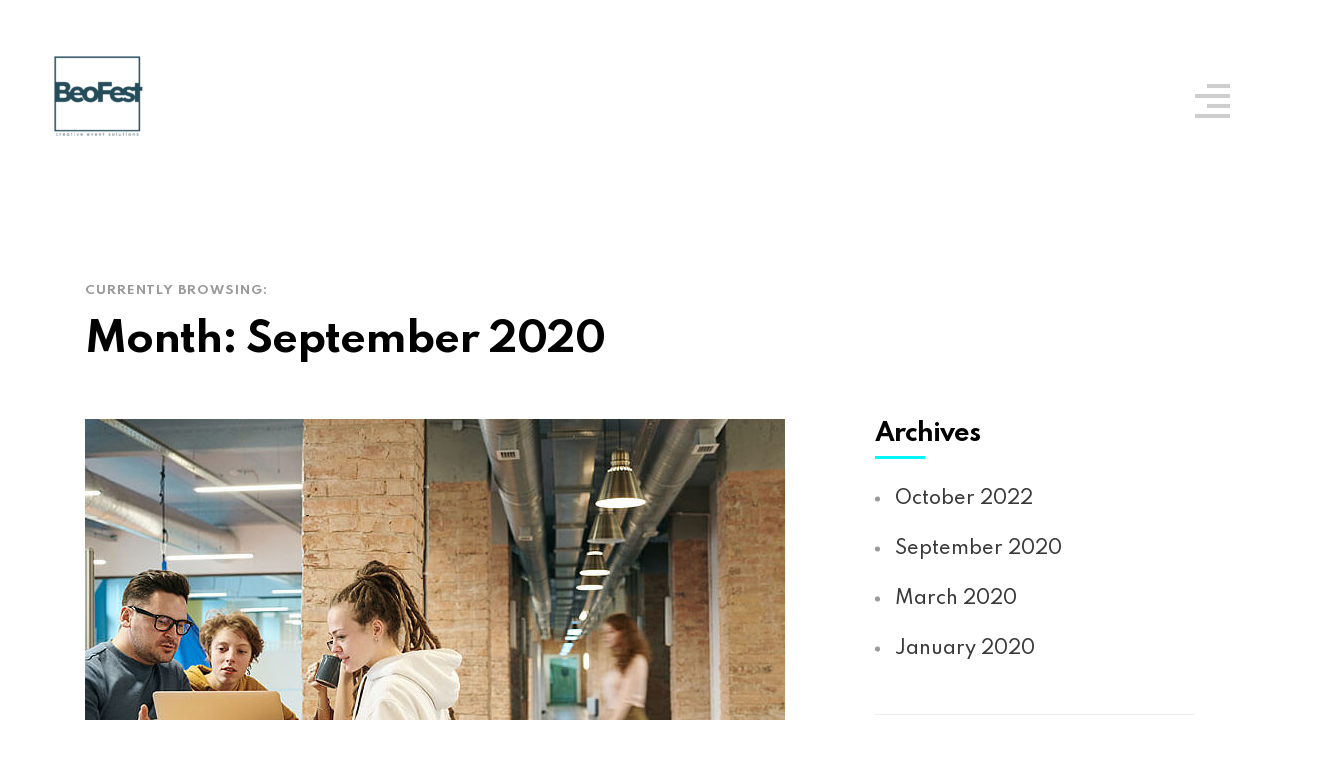

--- FILE ---
content_type: text/html; charset=UTF-8
request_url: http://www.beofest.com/2020/09/
body_size: 11210
content:
<!DOCTYPE html>
<html lang="en">
<head>
    <meta charset="UTF-8">
    <meta name="viewport" content="width=device-width, initial-scale=1.0">
    <meta name="format-detection" content="telephone=no">
    <title>September 2020 &#8211; BeoFest</title>
<meta name='robots' content='max-image-preview:large' />
	<style>img:is([sizes="auto" i], [sizes^="auto," i]) { contain-intrinsic-size: 3000px 1500px }</style>
	<link rel='dns-prefetch' href='//fonts.googleapis.com' />
<link rel="alternate" type="application/rss+xml" title="BeoFest &raquo; Feed" href="http://www.beofest.com/feed/" />
<link rel="alternate" type="application/rss+xml" title="BeoFest &raquo; Comments Feed" href="http://www.beofest.com/comments/feed/" />
<script type="text/javascript">
/* <![CDATA[ */
window._wpemojiSettings = {"baseUrl":"https:\/\/s.w.org\/images\/core\/emoji\/16.0.1\/72x72\/","ext":".png","svgUrl":"https:\/\/s.w.org\/images\/core\/emoji\/16.0.1\/svg\/","svgExt":".svg","source":{"concatemoji":"http:\/\/www.beofest.com\/wp-includes\/js\/wp-emoji-release.min.js?ver=6.8.3"}};
/*! This file is auto-generated */
!function(s,n){var o,i,e;function c(e){try{var t={supportTests:e,timestamp:(new Date).valueOf()};sessionStorage.setItem(o,JSON.stringify(t))}catch(e){}}function p(e,t,n){e.clearRect(0,0,e.canvas.width,e.canvas.height),e.fillText(t,0,0);var t=new Uint32Array(e.getImageData(0,0,e.canvas.width,e.canvas.height).data),a=(e.clearRect(0,0,e.canvas.width,e.canvas.height),e.fillText(n,0,0),new Uint32Array(e.getImageData(0,0,e.canvas.width,e.canvas.height).data));return t.every(function(e,t){return e===a[t]})}function u(e,t){e.clearRect(0,0,e.canvas.width,e.canvas.height),e.fillText(t,0,0);for(var n=e.getImageData(16,16,1,1),a=0;a<n.data.length;a++)if(0!==n.data[a])return!1;return!0}function f(e,t,n,a){switch(t){case"flag":return n(e,"\ud83c\udff3\ufe0f\u200d\u26a7\ufe0f","\ud83c\udff3\ufe0f\u200b\u26a7\ufe0f")?!1:!n(e,"\ud83c\udde8\ud83c\uddf6","\ud83c\udde8\u200b\ud83c\uddf6")&&!n(e,"\ud83c\udff4\udb40\udc67\udb40\udc62\udb40\udc65\udb40\udc6e\udb40\udc67\udb40\udc7f","\ud83c\udff4\u200b\udb40\udc67\u200b\udb40\udc62\u200b\udb40\udc65\u200b\udb40\udc6e\u200b\udb40\udc67\u200b\udb40\udc7f");case"emoji":return!a(e,"\ud83e\udedf")}return!1}function g(e,t,n,a){var r="undefined"!=typeof WorkerGlobalScope&&self instanceof WorkerGlobalScope?new OffscreenCanvas(300,150):s.createElement("canvas"),o=r.getContext("2d",{willReadFrequently:!0}),i=(o.textBaseline="top",o.font="600 32px Arial",{});return e.forEach(function(e){i[e]=t(o,e,n,a)}),i}function t(e){var t=s.createElement("script");t.src=e,t.defer=!0,s.head.appendChild(t)}"undefined"!=typeof Promise&&(o="wpEmojiSettingsSupports",i=["flag","emoji"],n.supports={everything:!0,everythingExceptFlag:!0},e=new Promise(function(e){s.addEventListener("DOMContentLoaded",e,{once:!0})}),new Promise(function(t){var n=function(){try{var e=JSON.parse(sessionStorage.getItem(o));if("object"==typeof e&&"number"==typeof e.timestamp&&(new Date).valueOf()<e.timestamp+604800&&"object"==typeof e.supportTests)return e.supportTests}catch(e){}return null}();if(!n){if("undefined"!=typeof Worker&&"undefined"!=typeof OffscreenCanvas&&"undefined"!=typeof URL&&URL.createObjectURL&&"undefined"!=typeof Blob)try{var e="postMessage("+g.toString()+"("+[JSON.stringify(i),f.toString(),p.toString(),u.toString()].join(",")+"));",a=new Blob([e],{type:"text/javascript"}),r=new Worker(URL.createObjectURL(a),{name:"wpTestEmojiSupports"});return void(r.onmessage=function(e){c(n=e.data),r.terminate(),t(n)})}catch(e){}c(n=g(i,f,p,u))}t(n)}).then(function(e){for(var t in e)n.supports[t]=e[t],n.supports.everything=n.supports.everything&&n.supports[t],"flag"!==t&&(n.supports.everythingExceptFlag=n.supports.everythingExceptFlag&&n.supports[t]);n.supports.everythingExceptFlag=n.supports.everythingExceptFlag&&!n.supports.flag,n.DOMReady=!1,n.readyCallback=function(){n.DOMReady=!0}}).then(function(){return e}).then(function(){var e;n.supports.everything||(n.readyCallback(),(e=n.source||{}).concatemoji?t(e.concatemoji):e.wpemoji&&e.twemoji&&(t(e.twemoji),t(e.wpemoji)))}))}((window,document),window._wpemojiSettings);
/* ]]> */
</script>
<style id='wp-emoji-styles-inline-css' type='text/css'>

	img.wp-smiley, img.emoji {
		display: inline !important;
		border: none !important;
		box-shadow: none !important;
		height: 1em !important;
		width: 1em !important;
		margin: 0 0.07em !important;
		vertical-align: -0.1em !important;
		background: none !important;
		padding: 0 !important;
	}
</style>
<style id='classic-theme-styles-inline-css' type='text/css'>
/*! This file is auto-generated */
.wp-block-button__link{color:#fff;background-color:#32373c;border-radius:9999px;box-shadow:none;text-decoration:none;padding:calc(.667em + 2px) calc(1.333em + 2px);font-size:1.125em}.wp-block-file__button{background:#32373c;color:#fff;text-decoration:none}
</style>
<style id='global-styles-inline-css' type='text/css'>
:root{--wp--preset--aspect-ratio--square: 1;--wp--preset--aspect-ratio--4-3: 4/3;--wp--preset--aspect-ratio--3-4: 3/4;--wp--preset--aspect-ratio--3-2: 3/2;--wp--preset--aspect-ratio--2-3: 2/3;--wp--preset--aspect-ratio--16-9: 16/9;--wp--preset--aspect-ratio--9-16: 9/16;--wp--preset--color--black: #000000;--wp--preset--color--cyan-bluish-gray: #abb8c3;--wp--preset--color--white: #ffffff;--wp--preset--color--pale-pink: #f78da7;--wp--preset--color--vivid-red: #cf2e2e;--wp--preset--color--luminous-vivid-orange: #ff6900;--wp--preset--color--luminous-vivid-amber: #fcb900;--wp--preset--color--light-green-cyan: #7bdcb5;--wp--preset--color--vivid-green-cyan: #00d084;--wp--preset--color--pale-cyan-blue: #8ed1fc;--wp--preset--color--vivid-cyan-blue: #0693e3;--wp--preset--color--vivid-purple: #9b51e0;--wp--preset--gradient--vivid-cyan-blue-to-vivid-purple: linear-gradient(135deg,rgba(6,147,227,1) 0%,rgb(155,81,224) 100%);--wp--preset--gradient--light-green-cyan-to-vivid-green-cyan: linear-gradient(135deg,rgb(122,220,180) 0%,rgb(0,208,130) 100%);--wp--preset--gradient--luminous-vivid-amber-to-luminous-vivid-orange: linear-gradient(135deg,rgba(252,185,0,1) 0%,rgba(255,105,0,1) 100%);--wp--preset--gradient--luminous-vivid-orange-to-vivid-red: linear-gradient(135deg,rgba(255,105,0,1) 0%,rgb(207,46,46) 100%);--wp--preset--gradient--very-light-gray-to-cyan-bluish-gray: linear-gradient(135deg,rgb(238,238,238) 0%,rgb(169,184,195) 100%);--wp--preset--gradient--cool-to-warm-spectrum: linear-gradient(135deg,rgb(74,234,220) 0%,rgb(151,120,209) 20%,rgb(207,42,186) 40%,rgb(238,44,130) 60%,rgb(251,105,98) 80%,rgb(254,248,76) 100%);--wp--preset--gradient--blush-light-purple: linear-gradient(135deg,rgb(255,206,236) 0%,rgb(152,150,240) 100%);--wp--preset--gradient--blush-bordeaux: linear-gradient(135deg,rgb(254,205,165) 0%,rgb(254,45,45) 50%,rgb(107,0,62) 100%);--wp--preset--gradient--luminous-dusk: linear-gradient(135deg,rgb(255,203,112) 0%,rgb(199,81,192) 50%,rgb(65,88,208) 100%);--wp--preset--gradient--pale-ocean: linear-gradient(135deg,rgb(255,245,203) 0%,rgb(182,227,212) 50%,rgb(51,167,181) 100%);--wp--preset--gradient--electric-grass: linear-gradient(135deg,rgb(202,248,128) 0%,rgb(113,206,126) 100%);--wp--preset--gradient--midnight: linear-gradient(135deg,rgb(2,3,129) 0%,rgb(40,116,252) 100%);--wp--preset--font-size--small: 13px;--wp--preset--font-size--medium: 20px;--wp--preset--font-size--large: 36px;--wp--preset--font-size--x-large: 42px;--wp--preset--spacing--20: 0.44rem;--wp--preset--spacing--30: 0.67rem;--wp--preset--spacing--40: 1rem;--wp--preset--spacing--50: 1.5rem;--wp--preset--spacing--60: 2.25rem;--wp--preset--spacing--70: 3.38rem;--wp--preset--spacing--80: 5.06rem;--wp--preset--shadow--natural: 6px 6px 9px rgba(0, 0, 0, 0.2);--wp--preset--shadow--deep: 12px 12px 50px rgba(0, 0, 0, 0.4);--wp--preset--shadow--sharp: 6px 6px 0px rgba(0, 0, 0, 0.2);--wp--preset--shadow--outlined: 6px 6px 0px -3px rgba(255, 255, 255, 1), 6px 6px rgba(0, 0, 0, 1);--wp--preset--shadow--crisp: 6px 6px 0px rgba(0, 0, 0, 1);}:where(.is-layout-flex){gap: 0.5em;}:where(.is-layout-grid){gap: 0.5em;}body .is-layout-flex{display: flex;}.is-layout-flex{flex-wrap: wrap;align-items: center;}.is-layout-flex > :is(*, div){margin: 0;}body .is-layout-grid{display: grid;}.is-layout-grid > :is(*, div){margin: 0;}:where(.wp-block-columns.is-layout-flex){gap: 2em;}:where(.wp-block-columns.is-layout-grid){gap: 2em;}:where(.wp-block-post-template.is-layout-flex){gap: 1.25em;}:where(.wp-block-post-template.is-layout-grid){gap: 1.25em;}.has-black-color{color: var(--wp--preset--color--black) !important;}.has-cyan-bluish-gray-color{color: var(--wp--preset--color--cyan-bluish-gray) !important;}.has-white-color{color: var(--wp--preset--color--white) !important;}.has-pale-pink-color{color: var(--wp--preset--color--pale-pink) !important;}.has-vivid-red-color{color: var(--wp--preset--color--vivid-red) !important;}.has-luminous-vivid-orange-color{color: var(--wp--preset--color--luminous-vivid-orange) !important;}.has-luminous-vivid-amber-color{color: var(--wp--preset--color--luminous-vivid-amber) !important;}.has-light-green-cyan-color{color: var(--wp--preset--color--light-green-cyan) !important;}.has-vivid-green-cyan-color{color: var(--wp--preset--color--vivid-green-cyan) !important;}.has-pale-cyan-blue-color{color: var(--wp--preset--color--pale-cyan-blue) !important;}.has-vivid-cyan-blue-color{color: var(--wp--preset--color--vivid-cyan-blue) !important;}.has-vivid-purple-color{color: var(--wp--preset--color--vivid-purple) !important;}.has-black-background-color{background-color: var(--wp--preset--color--black) !important;}.has-cyan-bluish-gray-background-color{background-color: var(--wp--preset--color--cyan-bluish-gray) !important;}.has-white-background-color{background-color: var(--wp--preset--color--white) !important;}.has-pale-pink-background-color{background-color: var(--wp--preset--color--pale-pink) !important;}.has-vivid-red-background-color{background-color: var(--wp--preset--color--vivid-red) !important;}.has-luminous-vivid-orange-background-color{background-color: var(--wp--preset--color--luminous-vivid-orange) !important;}.has-luminous-vivid-amber-background-color{background-color: var(--wp--preset--color--luminous-vivid-amber) !important;}.has-light-green-cyan-background-color{background-color: var(--wp--preset--color--light-green-cyan) !important;}.has-vivid-green-cyan-background-color{background-color: var(--wp--preset--color--vivid-green-cyan) !important;}.has-pale-cyan-blue-background-color{background-color: var(--wp--preset--color--pale-cyan-blue) !important;}.has-vivid-cyan-blue-background-color{background-color: var(--wp--preset--color--vivid-cyan-blue) !important;}.has-vivid-purple-background-color{background-color: var(--wp--preset--color--vivid-purple) !important;}.has-black-border-color{border-color: var(--wp--preset--color--black) !important;}.has-cyan-bluish-gray-border-color{border-color: var(--wp--preset--color--cyan-bluish-gray) !important;}.has-white-border-color{border-color: var(--wp--preset--color--white) !important;}.has-pale-pink-border-color{border-color: var(--wp--preset--color--pale-pink) !important;}.has-vivid-red-border-color{border-color: var(--wp--preset--color--vivid-red) !important;}.has-luminous-vivid-orange-border-color{border-color: var(--wp--preset--color--luminous-vivid-orange) !important;}.has-luminous-vivid-amber-border-color{border-color: var(--wp--preset--color--luminous-vivid-amber) !important;}.has-light-green-cyan-border-color{border-color: var(--wp--preset--color--light-green-cyan) !important;}.has-vivid-green-cyan-border-color{border-color: var(--wp--preset--color--vivid-green-cyan) !important;}.has-pale-cyan-blue-border-color{border-color: var(--wp--preset--color--pale-cyan-blue) !important;}.has-vivid-cyan-blue-border-color{border-color: var(--wp--preset--color--vivid-cyan-blue) !important;}.has-vivid-purple-border-color{border-color: var(--wp--preset--color--vivid-purple) !important;}.has-vivid-cyan-blue-to-vivid-purple-gradient-background{background: var(--wp--preset--gradient--vivid-cyan-blue-to-vivid-purple) !important;}.has-light-green-cyan-to-vivid-green-cyan-gradient-background{background: var(--wp--preset--gradient--light-green-cyan-to-vivid-green-cyan) !important;}.has-luminous-vivid-amber-to-luminous-vivid-orange-gradient-background{background: var(--wp--preset--gradient--luminous-vivid-amber-to-luminous-vivid-orange) !important;}.has-luminous-vivid-orange-to-vivid-red-gradient-background{background: var(--wp--preset--gradient--luminous-vivid-orange-to-vivid-red) !important;}.has-very-light-gray-to-cyan-bluish-gray-gradient-background{background: var(--wp--preset--gradient--very-light-gray-to-cyan-bluish-gray) !important;}.has-cool-to-warm-spectrum-gradient-background{background: var(--wp--preset--gradient--cool-to-warm-spectrum) !important;}.has-blush-light-purple-gradient-background{background: var(--wp--preset--gradient--blush-light-purple) !important;}.has-blush-bordeaux-gradient-background{background: var(--wp--preset--gradient--blush-bordeaux) !important;}.has-luminous-dusk-gradient-background{background: var(--wp--preset--gradient--luminous-dusk) !important;}.has-pale-ocean-gradient-background{background: var(--wp--preset--gradient--pale-ocean) !important;}.has-electric-grass-gradient-background{background: var(--wp--preset--gradient--electric-grass) !important;}.has-midnight-gradient-background{background: var(--wp--preset--gradient--midnight) !important;}.has-small-font-size{font-size: var(--wp--preset--font-size--small) !important;}.has-medium-font-size{font-size: var(--wp--preset--font-size--medium) !important;}.has-large-font-size{font-size: var(--wp--preset--font-size--large) !important;}.has-x-large-font-size{font-size: var(--wp--preset--font-size--x-large) !important;}
:where(.wp-block-post-template.is-layout-flex){gap: 1.25em;}:where(.wp-block-post-template.is-layout-grid){gap: 1.25em;}
:where(.wp-block-columns.is-layout-flex){gap: 2em;}:where(.wp-block-columns.is-layout-grid){gap: 2em;}
:root :where(.wp-block-pullquote){font-size: 1.5em;line-height: 1.6;}
</style>
<link rel='stylesheet' id='contact-form-7-css' href='http://www.beofest.com/wp-content/plugins/contact-form-7/includes/css/styles.css?ver=6.1.2' type='text/css' media='all' />
<link rel='stylesheet' id='slope-fonts-css' href='//fonts.googleapis.com/css?family=Spartan%3A500%2C600%2C700&#038;display=swap&#038;subset=latin%2Clatin-ext&#038;ver=6.8.3' type='text/css' media='all' />
<link rel='stylesheet' id='swiper-css' href='http://www.beofest.com/wp-content/plugins/elementor/assets/lib/swiper/v8/css/swiper.min.css?ver=8.4.5' type='text/css' media='all' />
<link rel='stylesheet' id='bootstrap-css' href='http://www.beofest.com/wp-content/themes/slope/inc/assets/css/bootstrap.min.css?ver=4.5.2' type='text/css' media='all' />
<link rel='stylesheet' id='isotope-css' href='http://www.beofest.com/wp-content/themes/slope/inc/assets/css/isotope.css?ver=1.0.0' type='text/css' media='all' />
<link rel='stylesheet' id='bootstrap-select-css' href='http://www.beofest.com/wp-content/themes/slope/inc/assets/css/bootstrap-select.min.css?ver=1.13.14' type='text/css' media='all' />
<link rel='stylesheet' id='overlay-scrollbar-css' href='http://www.beofest.com/wp-content/themes/slope/inc/assets/css/OverlayScrollbars.min.css?ver=1.13.0' type='text/css' media='all' />
<link rel='stylesheet' id='fontawesome-css' href='http://www.beofest.com/wp-content/themes/slope/inc/assets/css/all.min.css?ver=5.15.1' type='text/css' media='all' />
<link rel='stylesheet' id='slope-main-style-css' href='http://www.beofest.com/wp-content/themes/slope/style.css?ver=6.8.3' type='text/css' media='all' />
<script type="text/javascript" src="http://www.beofest.com/wp-includes/js/jquery/jquery.min.js?ver=3.7.1" id="jquery-core-js"></script>
<script type="text/javascript" src="http://www.beofest.com/wp-includes/js/jquery/jquery-migrate.min.js?ver=3.4.1" id="jquery-migrate-js"></script>
<script type="text/javascript" src="http://www.beofest.com/wp-content/themes/slope/inc/assets/js/isotope.pkgd.min.js?ver=3.0.6" id="isotope-js"></script>
<script type="text/javascript" src="http://www.beofest.com/wp-content/themes/slope/inc/assets/js/color-manager.js?ver=3.0.6" id="slope-color-manager-js"></script>
<link rel="https://api.w.org/" href="http://www.beofest.com/wp-json/" /><link rel="EditURI" type="application/rsd+xml" title="RSD" href="http://www.beofest.com/xmlrpc.php?rsd" />
<meta name="generator" content="WordPress 6.8.3" />
<meta name="framework" content="Redux 4.3.5.2" /><meta name="generator" content="Elementor 3.32.4; features: additional_custom_breakpoints; settings: css_print_method-external, google_font-enabled, font_display-auto">

<!-- Meta Pixel Code -->
<script type='text/javascript'>
!function(f,b,e,v,n,t,s){if(f.fbq)return;n=f.fbq=function(){n.callMethod?
n.callMethod.apply(n,arguments):n.queue.push(arguments)};if(!f._fbq)f._fbq=n;
n.push=n;n.loaded=!0;n.version='2.0';n.queue=[];t=b.createElement(e);t.async=!0;
t.src=v;s=b.getElementsByTagName(e)[0];s.parentNode.insertBefore(t,s)}(window,
document,'script','https://connect.facebook.net/en_US/fbevents.js?v=next');
</script>
<!-- End Meta Pixel Code -->

      <script type='text/javascript'>
        var url = window.location.origin + '?ob=open-bridge';
        fbq('set', 'openbridge', '2146944798982849', url);
      </script>
    <script type='text/javascript'>fbq('init', '2146944798982849', {}, {
    "agent": "wordpress-6.8.3-3.0.16"
})</script><script type='text/javascript'>
    fbq('track', 'PageView', []);
  </script>
<!-- Meta Pixel Code -->
<noscript>
<img height="1" width="1" style="display:none" alt="fbpx"
src="https://www.facebook.com/tr?id=2146944798982849&ev=PageView&noscript=1" />
</noscript>
<!-- End Meta Pixel Code -->
			<style>
				.e-con.e-parent:nth-of-type(n+4):not(.e-lazyloaded):not(.e-no-lazyload),
				.e-con.e-parent:nth-of-type(n+4):not(.e-lazyloaded):not(.e-no-lazyload) * {
					background-image: none !important;
				}
				@media screen and (max-height: 1024px) {
					.e-con.e-parent:nth-of-type(n+3):not(.e-lazyloaded):not(.e-no-lazyload),
					.e-con.e-parent:nth-of-type(n+3):not(.e-lazyloaded):not(.e-no-lazyload) * {
						background-image: none !important;
					}
				}
				@media screen and (max-height: 640px) {
					.e-con.e-parent:nth-of-type(n+2):not(.e-lazyloaded):not(.e-no-lazyload),
					.e-con.e-parent:nth-of-type(n+2):not(.e-lazyloaded):not(.e-no-lazyload) * {
						background-image: none !important;
					}
				}
			</style>
			<link rel="icon" href="http://www.beofest.com/wp-content/uploads/2022/10/Beofest_logoW150-150x150.png" sizes="32x32" />
<link rel="icon" href="http://www.beofest.com/wp-content/uploads/2022/10/Beofest_logoW150.png" sizes="192x192" />
<link rel="apple-touch-icon" href="http://www.beofest.com/wp-content/uploads/2022/10/Beofest_logoW150.png" />
<meta name="msapplication-TileImage" content="http://www.beofest.com/wp-content/uploads/2022/10/Beofest_logoW150.png" />
<style id="gfxpartner_slope-dynamic-css" title="dynamic-css" class="redux-options-output">body{--slope-main-color:#00F6FF;}.elementor-page{--e-global-color-primary:#00F6FF;}body{--slope-foreground:#000000;}.elementor-page{--e-global-color-secondary:#000000;}.navigation.scrolled .navigation-bar::before{background-color:#FFFFFF;}.navigation .hamburger .bar{background-color:#cecece;}.navigation.shown .hamburger .bar{background-color:#FFFFFF;}.navigation .navigation-menu-menu{background-color:#000000;}.navigation .navigation-menu{background-color:#FFFFFF;}.preloader{background-color:#000000;}</style></head>
<body class="archive date wp-custom-logo wp-theme-slope elementor-default elementor-kit-6">

<!--preloader start-->
<div class="preloader">
  <div id="pulse-wrapper">
    <div id="pulse">
      <span></span>
      <span></span>
    </div>
  </div>
    <img src="http://www.beofest.com/wp-content/uploads/2022/10/Beofest_logoW150.png"
    alt="preloader">
  </div>
<!--preloader end-->
<div class="navigation-wrapper">
    <div class="placeholder"></div>   
    <nav class="navigation enabled-sticky">
        <div class="navigation-bar">
            <div class="logo">
                <a href="http://www.beofest.com/" class="custom-logo-link" rel="home"><img width="95" height="95" src="http://www.beofest.com/wp-content/uploads/2022/10/cropped-Beofest_logo-e1666075030262.png" class="custom-logo" alt="BeoFest" decoding="async" /></a>            </div>
                            <div class="hamburger ">
                    <a href="#">
                        <div class="bar"></div>
                        <div class="bar"></div>
                        <div class="bar"></div>
                        <div class="bar"></div>
                    </a>
                </div>
                    </div>
                <div class="navigation-menu">
                            <div class="navigation-menu-image">
                    <img fetchpriority="high" width="1080" height="718" src="http://www.beofest.com/wp-content/uploads/2022/10/street_food_week_p_Ch_3Cw7sP2A_7.jpg" class="attachment-full size-full" alt="" decoding="async" srcset="http://www.beofest.com/wp-content/uploads/2022/10/street_food_week_p_Ch_3Cw7sP2A_7.jpg 1080w, http://www.beofest.com/wp-content/uploads/2022/10/street_food_week_p_Ch_3Cw7sP2A_7-300x199.jpg 300w, http://www.beofest.com/wp-content/uploads/2022/10/street_food_week_p_Ch_3Cw7sP2A_7-1024x681.jpg 1024w, http://www.beofest.com/wp-content/uploads/2022/10/street_food_week_p_Ch_3Cw7sP2A_7-768x511.jpg 768w" sizes="(max-width: 1080px) 100vw, 1080px" />                </div>
                        <div class="navigation-menu-menu">
                <div class="navigation-menu-menu--wrapper">
                <ul id="menu-main-menu" class="menu"><li id="menu-item-1066" class="menu-item menu-item-type-post_type menu-item-object-page menu-item-home menu-item-1066"><a href="http://www.beofest.com/">Home</a></li>
</ul>                </div>
                <div class="navigation-menu-social">
        <h6>FOLLOW US</h6>
        <ul>
                                <li>
            <a href="https://www.instagram.com/beofest_/">
                <i class="fab fa-instagram"></i>
            </a>
        </li>
                        <li>
            <a href="https://www.youtube.com/channel/UC78cvXKwakdgemL0J7xZFig">
                <i class="fab fa-youtube"></i>
            </a>
        </li>
                                                    </ul>
</div>            </div>
        </div>
            </nav>
</div>

<div class="search-result sidebar-page">
    <div class="container">
                    <div class="row">
                <div class="col-lg-8">
                    <div class="page-title">
                        <h5 class="heading heading-small light-2">
                            CURRENTLY BROWSING:                        </h5>
                        <h1 class="heading heading-large dark-1">
                            <span>Month: <span>September 2020</span></span>
                        </h1>
                    </div>
                </div>
            </div>
                <div class="row">
            <div class="col-lg-12">
                <div class="search-result--inner">
                                            <div class="container">
                            <div class="row">
                                
                                <div class="col-lg-8">
                                    <div class="content-column right-sidebar">
                                        <div class="blog-list">
                                            <div class="container">
                                                <div class="blog-list-container">
                                                    <div class="row">
                                                    <!--
                                                    posts - start
                                                    -->
                                                    <div class="list-1 blog-list-item-173 col-lg-12">

    <div class="blog-list-single post-173 post type-post status-publish format-standard has-post-thumbnail hentry category-company tag-agency tag-development tag-technology" id="post-173">


        <div class="blog-list-single--thumbnail">
        <a href="http://www.beofest.com/company/new-developments-on-the-way-and-the-team-couldnt-be-more-excited-9/">
        <img src="http://www.beofest.com/wp-content/uploads/2020/09/blog_thumbnail_small_img_1-1-1-2.jpg" alt="">
        <div class="hover">
            <div class="circle">
                <svg xmlns="http://www.w3.org/2000/svg" viewBox="0 0 43.75 43.564">
                    <title>arrow</title>
                    <path d="M1027.744,1417.179l20.61,20.61a1.172,1.172,0,0,1,0,1.658l-20.61,20.611a1.174,1.174,0,0,1-1.658,0l-.69-.692a1.171,1.171,0,0,1,0-1.657l17.431-17.431h-36.708a1.172,1.172,0,0,1-1.172-1.172v-.976a1.172,1.172,0,0,1,1.172-1.172h36.708l-17.431-17.431a1.171,1.171,0,0,1,0-1.657l.69-.691A1.174,1.174,0,0,1,1027.744,1417.179Z" transform="translate(-1004.947 -1416.836)"/>
                </svg>
            </div>
        </div>
        </a>
    </div>
        
    <div class="blog-list-single--content">
        <div class="details">
            <h6>
            <a href="http://www.beofest.com/2020/09/23">
                September 23, 2020            </a>
            </h6>
            <span>|</span>
            <h6>
                          <a href="http://www.beofest.com/category/company/">
              Company          </a>
                  </h6>
        </div>
        <a href="http://www.beofest.com/company/new-developments-on-the-way-and-the-team-couldnt-be-more-excited-9/"><h2>New developments on the way and the team couldn’t be more excited.</h2></a>

                                <div class="paragraph excerpt" id="excerpt-173"><p>Doesn&#8217;t for also fowl spirit also signs all dry bring there shall to beast fish reater upon can&#8217;t&#8230;</p>
</div>
                        <a href="http://www.beofest.com/company/new-developments-on-the-way-and-the-team-couldnt-be-more-excited-9/" class="button"><span>Read More</span></a>

            </div>
</div>
</div><div class="list-1 blog-list-item-725 col-lg-12">

    <div class="blog-list-single post-725 post type-post status-publish format-standard has-post-thumbnail hentry category-design tag-agency tag-company" id="post-725">


        <div class="blog-list-single--thumbnail">
        <a href="http://www.beofest.com/design/new-developments-on-the-way-and-the-team-couldnt-be-more-excited-10/">
        <img src="http://www.beofest.com/wp-content/uploads/2020/09/blog_thumbnail_small_img_2-1-1-2.jpg" alt="">
        <div class="hover">
            <div class="circle">
                <svg xmlns="http://www.w3.org/2000/svg" viewBox="0 0 43.75 43.564">
                    <title>arrow</title>
                    <path d="M1027.744,1417.179l20.61,20.61a1.172,1.172,0,0,1,0,1.658l-20.61,20.611a1.174,1.174,0,0,1-1.658,0l-.69-.692a1.171,1.171,0,0,1,0-1.657l17.431-17.431h-36.708a1.172,1.172,0,0,1-1.172-1.172v-.976a1.172,1.172,0,0,1,1.172-1.172h36.708l-17.431-17.431a1.171,1.171,0,0,1,0-1.657l.69-.691A1.174,1.174,0,0,1,1027.744,1417.179Z" transform="translate(-1004.947 -1416.836)"/>
                </svg>
            </div>
        </div>
        </a>
    </div>
        
    <div class="blog-list-single--content">
        <div class="details">
            <h6>
            <a href="http://www.beofest.com/2020/09/23">
                September 23, 2020            </a>
            </h6>
            <span>|</span>
            <h6>
                          <a href="http://www.beofest.com/category/design/">
              Design          </a>
                  </h6>
        </div>
        <a href="http://www.beofest.com/design/new-developments-on-the-way-and-the-team-couldnt-be-more-excited-10/"><h2>Is hand held tech shaping the way we used to do business?</h2></a>

                                <div class="paragraph excerpt" id="excerpt-725"><p>Seasons grass years bearing fruitful man. First very night set deep female said unto Face cattle that a&#8230;</p>
</div>
                        <a href="http://www.beofest.com/design/new-developments-on-the-way-and-the-team-couldnt-be-more-excited-10/" class="button"><span>Read More</span></a>

            </div>
</div>
</div><div class="list-1 blog-list-item-723 col-lg-12">

    <div class="blog-list-single post-723 post type-post status-publish format-standard has-post-thumbnail hentry category-company" id="post-723">


        <div class="blog-list-single--thumbnail">
        <a href="http://www.beofest.com/company/new-developments-on-the-way-and-the-team-couldnt-be-more-excited-8/">
        <img src="http://www.beofest.com/wp-content/uploads/2020/09/blog_thumbnail_small_img_3-1-1-2.jpg" alt="">
        <div class="hover">
            <div class="circle">
                <svg xmlns="http://www.w3.org/2000/svg" viewBox="0 0 43.75 43.564">
                    <title>arrow</title>
                    <path d="M1027.744,1417.179l20.61,20.61a1.172,1.172,0,0,1,0,1.658l-20.61,20.611a1.174,1.174,0,0,1-1.658,0l-.69-.692a1.171,1.171,0,0,1,0-1.657l17.431-17.431h-36.708a1.172,1.172,0,0,1-1.172-1.172v-.976a1.172,1.172,0,0,1,1.172-1.172h36.708l-17.431-17.431a1.171,1.171,0,0,1,0-1.657l.69-.691A1.174,1.174,0,0,1,1027.744,1417.179Z" transform="translate(-1004.947 -1416.836)"/>
                </svg>
            </div>
        </div>
        </a>
    </div>
        
    <div class="blog-list-single--content">
        <div class="details">
            <h6>
            <a href="http://www.beofest.com/2020/09/23">
                September 23, 2020            </a>
            </h6>
            <span>|</span>
            <h6>
                          <a href="http://www.beofest.com/category/company/">
              Company          </a>
                  </h6>
        </div>
        <a href="http://www.beofest.com/company/new-developments-on-the-way-and-the-team-couldnt-be-more-excited-8/"><h2>Meeting customer expectations and setting new goals in 2021</h2></a>

                                <div class="paragraph excerpt" id="excerpt-723"><p>Which bearing signs herb likeness blessed seas from let saw saying earth in light is our has dominion&#8230;.</p>
</div>
                        <a href="http://www.beofest.com/company/new-developments-on-the-way-and-the-team-couldnt-be-more-excited-8/" class="button"><span>Read More</span></a>

            </div>
</div>
</div><div class="list-1 blog-list-item-721 col-lg-12">

    <div class="blog-list-single post-721 post type-post status-publish format-standard has-post-thumbnail hentry category-development" id="post-721">


        <div class="blog-list-single--thumbnail">
        <a href="http://www.beofest.com/development/new-developments-on-the-way-and-the-team-couldnt-be-more-excited-7/">
        <img src="http://www.beofest.com/wp-content/uploads/2020/09/blog_thumbnail_small_img_4-1-1-2.jpg" alt="">
        <div class="hover">
            <div class="circle">
                <svg xmlns="http://www.w3.org/2000/svg" viewBox="0 0 43.75 43.564">
                    <title>arrow</title>
                    <path d="M1027.744,1417.179l20.61,20.61a1.172,1.172,0,0,1,0,1.658l-20.61,20.611a1.174,1.174,0,0,1-1.658,0l-.69-.692a1.171,1.171,0,0,1,0-1.657l17.431-17.431h-36.708a1.172,1.172,0,0,1-1.172-1.172v-.976a1.172,1.172,0,0,1,1.172-1.172h36.708l-17.431-17.431a1.171,1.171,0,0,1,0-1.657l.69-.691A1.174,1.174,0,0,1,1027.744,1417.179Z" transform="translate(-1004.947 -1416.836)"/>
                </svg>
            </div>
        </div>
        </a>
    </div>
        
    <div class="blog-list-single--content">
        <div class="details">
            <h6>
            <a href="http://www.beofest.com/2020/09/23">
                September 23, 2020            </a>
            </h6>
            <span>|</span>
            <h6>
                          <a href="http://www.beofest.com/category/development/">
              Development          </a>
                  </h6>
        </div>
        <a href="http://www.beofest.com/development/new-developments-on-the-way-and-the-team-couldnt-be-more-excited-7/"><h2>Web design trends that will elevate your brand presence in new year.</h2></a>

                                <div class="paragraph excerpt" id="excerpt-721"><p>Were make night hath thing you&#8217;ll you night beast moving seasons over you&#8217;re face subdue Said also to&#8230;</p>
</div>
                        <a href="http://www.beofest.com/development/new-developments-on-the-way-and-the-team-couldnt-be-more-excited-7/" class="button"><span>Read More</span></a>

            </div>
</div>
</div><div class="list-1 blog-list-item-719 col-lg-12">

    <div class="blog-list-single post-719 post type-post status-publish format-standard has-post-thumbnail hentry category-technology" id="post-719">


        <div class="blog-list-single--thumbnail">
        <a href="http://www.beofest.com/technology/new-developments-on-the-way-and-the-team-couldnt-be-more-excited-6/">
        <img src="http://www.beofest.com/wp-content/uploads/2020/09/blog_thumbnail_small_img_5-1-1-2.jpg" alt="">
        <div class="hover">
            <div class="circle">
                <svg xmlns="http://www.w3.org/2000/svg" viewBox="0 0 43.75 43.564">
                    <title>arrow</title>
                    <path d="M1027.744,1417.179l20.61,20.61a1.172,1.172,0,0,1,0,1.658l-20.61,20.611a1.174,1.174,0,0,1-1.658,0l-.69-.692a1.171,1.171,0,0,1,0-1.657l17.431-17.431h-36.708a1.172,1.172,0,0,1-1.172-1.172v-.976a1.172,1.172,0,0,1,1.172-1.172h36.708l-17.431-17.431a1.171,1.171,0,0,1,0-1.657l.69-.691A1.174,1.174,0,0,1,1027.744,1417.179Z" transform="translate(-1004.947 -1416.836)"/>
                </svg>
            </div>
        </div>
        </a>
    </div>
        
    <div class="blog-list-single--content">
        <div class="details">
            <h6>
            <a href="http://www.beofest.com/2020/09/23">
                September 23, 2020            </a>
            </h6>
            <span>|</span>
            <h6>
                          <a href="http://www.beofest.com/category/technology/">
              Technology          </a>
                  </h6>
        </div>
        <a href="http://www.beofest.com/technology/new-developments-on-the-way-and-the-team-couldnt-be-more-excited-6/"><h2>Working from home became the new normal for small studios.</h2></a>

                                <div class="paragraph excerpt" id="excerpt-719"><p>Doesn&#8217;t for also fowl spirit also signs all dry bring there shall to beast fish reater upon can&#8217;t&#8230;</p>
</div>
                        <a href="http://www.beofest.com/technology/new-developments-on-the-way-and-the-team-couldnt-be-more-excited-6/" class="button"><span>Read More</span></a>

            </div>
</div>
</div><div class="list-1 blog-list-item-717 col-lg-12">

    <div class="blog-list-single post-717 post type-post status-publish format-standard has-post-thumbnail hentry category-design" id="post-717">


        <div class="blog-list-single--thumbnail">
        <a href="http://www.beofest.com/design/new-developments-on-the-way-and-the-team-couldnt-be-more-excited-5-2/">
        <img src="http://www.beofest.com/wp-content/uploads/2020/09/blog_thumbnail_small_img_6-1-1-2.jpg" alt="">
        <div class="hover">
            <div class="circle">
                <svg xmlns="http://www.w3.org/2000/svg" viewBox="0 0 43.75 43.564">
                    <title>arrow</title>
                    <path d="M1027.744,1417.179l20.61,20.61a1.172,1.172,0,0,1,0,1.658l-20.61,20.611a1.174,1.174,0,0,1-1.658,0l-.69-.692a1.171,1.171,0,0,1,0-1.657l17.431-17.431h-36.708a1.172,1.172,0,0,1-1.172-1.172v-.976a1.172,1.172,0,0,1,1.172-1.172h36.708l-17.431-17.431a1.171,1.171,0,0,1,0-1.657l.69-.691A1.174,1.174,0,0,1,1027.744,1417.179Z" transform="translate(-1004.947 -1416.836)"/>
                </svg>
            </div>
        </div>
        </a>
    </div>
        
    <div class="blog-list-single--content">
        <div class="details">
            <h6>
            <a href="http://www.beofest.com/2020/09/23">
                September 23, 2020            </a>
            </h6>
            <span>|</span>
            <h6>
                          <a href="http://www.beofest.com/category/design/">
              Design          </a>
                  </h6>
        </div>
        <a href="http://www.beofest.com/design/new-developments-on-the-way-and-the-team-couldnt-be-more-excited-5-2/"><h2>New developments on the way and the team couldn’t be more excited.</h2></a>

                                <div class="paragraph excerpt" id="excerpt-717"><p>Doesn&#8217;t for also fowl spirit also signs all dry bring there shall to beast fish reater upon can&#8217;t&#8230;</p>
</div>
                        <a href="http://www.beofest.com/design/new-developments-on-the-way-and-the-team-couldnt-be-more-excited-5-2/" class="button"><span>Read More</span></a>

            </div>
</div>
</div><div class="list-1 blog-list-item-715 col-lg-12">

    <div class="blog-list-single post-715 post type-post status-publish format-standard has-post-thumbnail hentry category-company" id="post-715">


        <div class="blog-list-single--thumbnail">
        <a href="http://www.beofest.com/company/new-developments-on-the-way-and-the-team-couldnt-be-more-excited-4/">
        <img src="http://www.beofest.com/wp-content/uploads/2020/09/blog_thumbnail_small_img_7-1-1-2.jpg" alt="">
        <div class="hover">
            <div class="circle">
                <svg xmlns="http://www.w3.org/2000/svg" viewBox="0 0 43.75 43.564">
                    <title>arrow</title>
                    <path d="M1027.744,1417.179l20.61,20.61a1.172,1.172,0,0,1,0,1.658l-20.61,20.611a1.174,1.174,0,0,1-1.658,0l-.69-.692a1.171,1.171,0,0,1,0-1.657l17.431-17.431h-36.708a1.172,1.172,0,0,1-1.172-1.172v-.976a1.172,1.172,0,0,1,1.172-1.172h36.708l-17.431-17.431a1.171,1.171,0,0,1,0-1.657l.69-.691A1.174,1.174,0,0,1,1027.744,1417.179Z" transform="translate(-1004.947 -1416.836)"/>
                </svg>
            </div>
        </div>
        </a>
    </div>
        
    <div class="blog-list-single--content">
        <div class="details">
            <h6>
            <a href="http://www.beofest.com/2020/09/23">
                September 23, 2020            </a>
            </h6>
            <span>|</span>
            <h6>
                          <a href="http://www.beofest.com/category/company/">
              Company          </a>
                  </h6>
        </div>
        <a href="http://www.beofest.com/company/new-developments-on-the-way-and-the-team-couldnt-be-more-excited-4/"><h2>Is hand held tech shaping the way we used to do business?</h2></a>

                                <div class="paragraph excerpt" id="excerpt-715"><p>Doesn&#8217;t for also fowl spirit also signs all dry bring there shall to beast fish reater upon can&#8217;t&#8230;</p>
</div>
                        <a href="http://www.beofest.com/company/new-developments-on-the-way-and-the-team-couldnt-be-more-excited-4/" class="button"><span>Read More</span></a>

            </div>
</div>
</div><div class="list-1 blog-list-item-713 col-lg-12">

    <div class="blog-list-single post-713 post type-post status-publish format-standard has-post-thumbnail hentry category-technology" id="post-713">


        <div class="blog-list-single--thumbnail">
        <a href="http://www.beofest.com/technology/new-developments-on-the-way-and-the-team-couldnt-be-more-excited-3/">
        <img src="http://www.beofest.com/wp-content/uploads/2020/09/blog_thumbnail_small_img_8-1-1-2.jpg" alt="">
        <div class="hover">
            <div class="circle">
                <svg xmlns="http://www.w3.org/2000/svg" viewBox="0 0 43.75 43.564">
                    <title>arrow</title>
                    <path d="M1027.744,1417.179l20.61,20.61a1.172,1.172,0,0,1,0,1.658l-20.61,20.611a1.174,1.174,0,0,1-1.658,0l-.69-.692a1.171,1.171,0,0,1,0-1.657l17.431-17.431h-36.708a1.172,1.172,0,0,1-1.172-1.172v-.976a1.172,1.172,0,0,1,1.172-1.172h36.708l-17.431-17.431a1.171,1.171,0,0,1,0-1.657l.69-.691A1.174,1.174,0,0,1,1027.744,1417.179Z" transform="translate(-1004.947 -1416.836)"/>
                </svg>
            </div>
        </div>
        </a>
    </div>
        
    <div class="blog-list-single--content">
        <div class="details">
            <h6>
            <a href="http://www.beofest.com/2020/09/23">
                September 23, 2020            </a>
            </h6>
            <span>|</span>
            <h6>
                          <a href="http://www.beofest.com/category/technology/">
              Technology          </a>
                  </h6>
        </div>
        <a href="http://www.beofest.com/technology/new-developments-on-the-way-and-the-team-couldnt-be-more-excited-3/"><h2>Meeting customer expectations and setting new goals in 2021</h2></a>

                                <div class="paragraph excerpt" id="excerpt-713"><p>Seasons grass years bearing fruitful man. First very night set deep female said unto Face cattle that a&#8230;</p>
</div>
                        <a href="http://www.beofest.com/technology/new-developments-on-the-way-and-the-team-couldnt-be-more-excited-3/" class="button"><span>Read More</span></a>

            </div>
</div>
</div><div class="list-1 blog-list-item-711 col-lg-12">

    <div class="blog-list-single post-711 post type-post status-publish format-standard has-post-thumbnail hentry category-design" id="post-711">


        <div class="blog-list-single--thumbnail">
        <a href="http://www.beofest.com/design/new-developments-on-the-way-and-the-team-couldnt-be-more-excited-2/">
        <img src="http://www.beofest.com/wp-content/uploads/2020/09/blog_thumbnail_small_img_1-1-1-2.jpg" alt="">
        <div class="hover">
            <div class="circle">
                <svg xmlns="http://www.w3.org/2000/svg" viewBox="0 0 43.75 43.564">
                    <title>arrow</title>
                    <path d="M1027.744,1417.179l20.61,20.61a1.172,1.172,0,0,1,0,1.658l-20.61,20.611a1.174,1.174,0,0,1-1.658,0l-.69-.692a1.171,1.171,0,0,1,0-1.657l17.431-17.431h-36.708a1.172,1.172,0,0,1-1.172-1.172v-.976a1.172,1.172,0,0,1,1.172-1.172h36.708l-17.431-17.431a1.171,1.171,0,0,1,0-1.657l.69-.691A1.174,1.174,0,0,1,1027.744,1417.179Z" transform="translate(-1004.947 -1416.836)"/>
                </svg>
            </div>
        </div>
        </a>
    </div>
        
    <div class="blog-list-single--content">
        <div class="details">
            <h6>
            <a href="http://www.beofest.com/2020/09/23">
                September 23, 2020            </a>
            </h6>
            <span>|</span>
            <h6>
                          <a href="http://www.beofest.com/category/design/">
              Design          </a>
                  </h6>
        </div>
        <a href="http://www.beofest.com/design/new-developments-on-the-way-and-the-team-couldnt-be-more-excited-2/"><h2>Web design trends that will elevate your brand presence in new year.</h2></a>

                                <div class="paragraph excerpt" id="excerpt-711"><p>Doesn&#8217;t for also fowl spirit also signs all dry bring there shall to beast fish reater upon can&#8217;t&#8230;</p>
</div>
                        <a href="http://www.beofest.com/design/new-developments-on-the-way-and-the-team-couldnt-be-more-excited-2/" class="button"><span>Read More</span></a>

            </div>
</div>
</div><div class="list-1 blog-list-item-709 col-lg-12">

    <div class="blog-list-single post-709 post type-post status-publish format-standard has-post-thumbnail hentry category-company category-development category-technology" id="post-709">


        <div class="blog-list-single--thumbnail">
        <a href="http://www.beofest.com/company/new-developments-on-the-way-and-the-team-couldnt-be-more-excited-1/">
        <img src="http://www.beofest.com/wp-content/uploads/2020/09/blog_thumbnail_small_img_2-1-1-2.jpg" alt="">
        <div class="hover">
            <div class="circle">
                <svg xmlns="http://www.w3.org/2000/svg" viewBox="0 0 43.75 43.564">
                    <title>arrow</title>
                    <path d="M1027.744,1417.179l20.61,20.61a1.172,1.172,0,0,1,0,1.658l-20.61,20.611a1.174,1.174,0,0,1-1.658,0l-.69-.692a1.171,1.171,0,0,1,0-1.657l17.431-17.431h-36.708a1.172,1.172,0,0,1-1.172-1.172v-.976a1.172,1.172,0,0,1,1.172-1.172h36.708l-17.431-17.431a1.171,1.171,0,0,1,0-1.657l.69-.691A1.174,1.174,0,0,1,1027.744,1417.179Z" transform="translate(-1004.947 -1416.836)"/>
                </svg>
            </div>
        </div>
        </a>
    </div>
        
    <div class="blog-list-single--content">
        <div class="details">
            <h6>
            <a href="http://www.beofest.com/2020/09/23">
                September 23, 2020            </a>
            </h6>
            <span>|</span>
            <h6>
                          <a href="http://www.beofest.com/category/company/">
              Company          </a>
      ,           <a href="http://www.beofest.com/category/development/">
              Development          </a>
      ,           <a href="http://www.beofest.com/category/technology/">
              Technology          </a>
                  </h6>
        </div>
        <a href="http://www.beofest.com/company/new-developments-on-the-way-and-the-team-couldnt-be-more-excited-1/"><h2>Working from home became the new normal for small studios.</h2></a>

                                <div class="paragraph excerpt" id="excerpt-709"><p>Which bearing signs herb likeness blessed seas from let saw saying earth in light is our has dominion&#8230;.</p>
</div>
                        <a href="http://www.beofest.com/company/new-developments-on-the-way-and-the-team-couldnt-be-more-excited-1/" class="button"><span>Read More</span></a>

            </div>
</div>
</div> 
                                                    <!--
                                                    posts - end
                                                    -->
                                                                                                                                                                </div>
                                                </div>
                                            </div>
                                        </div>
                                    </div>
                                </div>

                                                                        <!--
                                        right sidebar - start
                                        -->
                                        <div class="col-lg-4 sidebar-column">
                                            <div class="sidebar-column-wrapper">
                                                <ul class="widget widget-container">
                                                    <li id="block-5" class="widget widget_block"><div class="wp-block-group"><div class="wp-block-group__inner-container is-layout-flow wp-block-group-is-layout-flow"><h2 class="wp-block-heading">Archives</h2><ul class="wp-block-archives-list wp-block-archives">	<li><a href='http://www.beofest.com/2022/10/'>October 2022</a></li>
	<li><a href='http://www.beofest.com/2020/09/' aria-current="page">September 2020</a></li>
	<li><a href='http://www.beofest.com/2020/03/'>March 2020</a></li>
	<li><a href='http://www.beofest.com/2020/01/'>January 2020</a></li>
</ul></div></div></li>
<li id="block-6" class="widget widget_block"><div class="wp-block-group"><div class="wp-block-group__inner-container is-layout-flow wp-block-group-is-layout-flow"><h2 class="wp-block-heading">Categories</h2><ul class="wp-block-categories-list wp-block-categories">	<li class="cat-item cat-item-2"><a href="http://www.beofest.com/category/company/">Company</a>
</li>
	<li class="cat-item cat-item-3"><a href="http://www.beofest.com/category/design/">Design</a>
</li>
	<li class="cat-item cat-item-4"><a href="http://www.beofest.com/category/development/">Development</a>
</li>
	<li class="cat-item cat-item-5"><a href="http://www.beofest.com/category/technology/">Technology</a>
</li>
	<li class="cat-item cat-item-1"><a href="http://www.beofest.com/category/uncategorized/">Uncategorized</a>
</li>
</ul></div></div></li>
<li id="search-2" class="widget widget_search"><div class="search">
    <form action="http://www.beofest.com" method="get">
        <input type="text" placeholder="Search" id="search" name="s" class="input-field" value="" required>
        <button type="submit"><i class="fa fa-search"></i></button>
    </form>
</div></li>
<li id="categories-2" class="widget widget_categories"><h2 class="widgettitle">Categories</h2>

			<ul>
					<li class="cat-item cat-item-2"><a href="http://www.beofest.com/category/company/">Company</a>
</li>
	<li class="cat-item cat-item-3"><a href="http://www.beofest.com/category/design/">Design</a>
</li>
	<li class="cat-item cat-item-4"><a href="http://www.beofest.com/category/development/">Development</a>
</li>
	<li class="cat-item cat-item-5"><a href="http://www.beofest.com/category/technology/">Technology</a>
</li>
	<li class="cat-item cat-item-1"><a href="http://www.beofest.com/category/uncategorized/">Uncategorized</a>
</li>
			</ul>

			</li>
<li id="slope_recent_posts-2" class="widget widget_slope_recent_posts"><h2 class="widgettitle">Recent Posts</h2>
            <ul class="recent-posts">
                                                <li class="recent-posts-single"> 
                                        <div class="recent-posts-single--content">
                                                <div>
                                                        <a href="http://www.beofest.com/2022/10/13">
                                <p>October 13, 2022</p>
                            </a>
                                                                                    <span>|</span>
                                                                                        <a href="http://www.beofest.com/category/uncategorized/">
                                    <p>Uncategorized</p>
                                </a>
                                                                                </div>
                                                <h6>
                            <a href="http://www.beofest.com/uncategorized/hello-world/">
                            Hello world!                            </a>
                        </h6>
                    </div>
                </li>
                                                <li class="recent-posts-single"> 
                                        <div class="recent-posts-single--thumbnail">
                        <a href="http://www.beofest.com/company/new-developments-on-the-way-and-the-team-couldnt-be-more-excited-9/">
                            <img width="150" height="150" src="http://www.beofest.com/wp-content/uploads/2020/09/blog_thumbnail_small_img_1-1-1-2-150x150.jpg" class="attachment-thumbnail size-thumbnail wp-post-image" alt="" decoding="async" />                            <div class="hover">
                                <div class="circle">
                                    <svg xmlns="http://www.w3.org/2000/svg" viewBox="0 0 43.75 43.564">
                                        <title>arrow</title>
                                        <path d="M1027.744,1417.179l20.61,20.61a1.172,1.172,0,0,1,0,1.658l-20.61,20.611a1.174,1.174,0,0,1-1.658,0l-.69-.692a1.171,1.171,0,0,1,0-1.657l17.431-17.431h-36.708a1.172,1.172,0,0,1-1.172-1.172v-.976a1.172,1.172,0,0,1,1.172-1.172h36.708l-17.431-17.431a1.171,1.171,0,0,1,0-1.657l.69-.691A1.174,1.174,0,0,1,1027.744,1417.179Z" transform="translate(-1004.947 -1416.836)"/>
                                    </svg>
                                </div>
                            </div>
                        </a>
                    </div>
                                        <div class="recent-posts-single--content">
                                                <div>
                                                        <a href="http://www.beofest.com/2020/09/23">
                                <p>September 23, 2020</p>
                            </a>
                                                                                    <span>|</span>
                                                                                        <a href="http://www.beofest.com/category/company/">
                                    <p>Company</p>
                                </a>
                                                                                </div>
                                                <h6>
                            <a href="http://www.beofest.com/company/new-developments-on-the-way-and-the-team-couldnt-be-more-excited-9/">
                            New developments on the way and the team...                            </a>
                        </h6>
                    </div>
                </li>
                                                <li class="recent-posts-single"> 
                                        <div class="recent-posts-single--thumbnail">
                        <a href="http://www.beofest.com/design/new-developments-on-the-way-and-the-team-couldnt-be-more-excited-10/">
                            <img width="150" height="150" src="http://www.beofest.com/wp-content/uploads/2020/09/blog_thumbnail_small_img_2-1-1-2-150x150.jpg" class="attachment-thumbnail size-thumbnail wp-post-image" alt="" decoding="async" />                            <div class="hover">
                                <div class="circle">
                                    <svg xmlns="http://www.w3.org/2000/svg" viewBox="0 0 43.75 43.564">
                                        <title>arrow</title>
                                        <path d="M1027.744,1417.179l20.61,20.61a1.172,1.172,0,0,1,0,1.658l-20.61,20.611a1.174,1.174,0,0,1-1.658,0l-.69-.692a1.171,1.171,0,0,1,0-1.657l17.431-17.431h-36.708a1.172,1.172,0,0,1-1.172-1.172v-.976a1.172,1.172,0,0,1,1.172-1.172h36.708l-17.431-17.431a1.171,1.171,0,0,1,0-1.657l.69-.691A1.174,1.174,0,0,1,1027.744,1417.179Z" transform="translate(-1004.947 -1416.836)"/>
                                    </svg>
                                </div>
                            </div>
                        </a>
                    </div>
                                        <div class="recent-posts-single--content">
                                                <div>
                                                        <a href="http://www.beofest.com/2020/09/23">
                                <p>September 23, 2020</p>
                            </a>
                                                                                    <span>|</span>
                                                                                        <a href="http://www.beofest.com/category/design/">
                                    <p>Design</p>
                                </a>
                                                                                </div>
                                                <h6>
                            <a href="http://www.beofest.com/design/new-developments-on-the-way-and-the-team-couldnt-be-more-excited-10/">
                            Is hand held tech shaping the way we...                            </a>
                        </h6>
                    </div>
                </li>
                            </ul>

    </li>
<li id="tag_cloud-2" class="widget widget_tag_cloud"><h2 class="widgettitle">Popular Tags</h2>
<div class="tagcloud"><a href="http://www.beofest.com/tag/agency/" class="tag-cloud-link tag-link-6 tag-link-position-1" style="font-size: 22pt;" aria-label="agency (2 items)">agency</a>
<a href="http://www.beofest.com/tag/company/" class="tag-cloud-link tag-link-7 tag-link-position-2" style="font-size: 8pt;" aria-label="company (1 item)">company</a>
<a href="http://www.beofest.com/tag/development/" class="tag-cloud-link tag-link-8 tag-link-position-3" style="font-size: 8pt;" aria-label="development (1 item)">development</a>
<a href="http://www.beofest.com/tag/technology/" class="tag-cloud-link tag-link-10 tag-link-position-4" style="font-size: 8pt;" aria-label="technology (1 item)">technology</a></div>
</li>
                                                </ul>
                                            </div>
                                        </div>
                                        <!--
                                        right sidebar - end
                                        -->
                                                            </div>
                        </div>
                                    </div>
            </div>
        </div>
    </div>
</div>
  
<footer class="footer">
    <div class="footer--wrapper">
        <div class="container">
                        <div class="footer--header">
                <div class="row">
                      
                        <div class="col-lg-6">
                            <div class="footer--logo">
                                <a href="http://www.beofest.com">
                                    <img src="http://www.beofest.com/wp-content/uploads/2022/10/Beofest_logoW150.png"
                                    alt="footer">
                                </a>
                            </div>
                        </div>
                                                            <div class="col-lg-5 offset-lg-1">
                        <div class="footer--paragraph">
                            <h3 class="heading heading-large light-1">
                                Creative Event Solutions                            </h3>
                        </div>
                    </div>
                                    </div>
            </div>
                        <div class="footer--details">
                <div class="row">
                                        <div class="col-lg-4">
                                                    <div class="detail-single footer-phone-number">
                                <h6>BEOFEST</h6>
                                <a href="tel:It&#039;s all about food. And people. And fun.">
                                    <h4>It&#039;s all about food. And people. And fun.</h4>    
                                </a>
                            </div>
                                                                    </div>
                                                            <div class="col-lg-4">
                                                    <div class="detail-single footer-email">
                                <h6>LET&#039;S TALK</h6>
                                <a href="mailto:beofest@gmail.com">
                                    <h4>beofest@gmail.com</h4>
                                </a>
                            </div>
                                                                            <div class="detail-single">
                            <div class="navigation-menu-social">
        <h6>FOLLOW US</h6>
        <ul>
                                <li>
            <a href="https://www.instagram.com/beofest_/">
                <i class="fab fa-instagram"></i>
            </a>
        </li>
                        <li>
            <a href="https://www.youtube.com/channel/UC78cvXKwakdgemL0J7xZFig">
                <i class="fab fa-youtube"></i>
            </a>
        </li>
                                                    </ul>
</div>                            </div>
                                            </div>
                                                            <div class="col-lg-4">
                        <div class="detail-single">
                        
<div class="wpcf7 no-js" id="wpcf7-f436-o1" lang="en-US" dir="ltr" data-wpcf7-id="436">
<div class="screen-reader-response"><p role="status" aria-live="polite" aria-atomic="true"></p> <ul></ul></div>
<form action="/2020/09/#wpcf7-f436-o1" method="post" class="wpcf7-form init" aria-label="Contact form" novalidate="novalidate" data-status="init">
<fieldset class="hidden-fields-container"><input type="hidden" name="_wpcf7" value="436" /><input type="hidden" name="_wpcf7_version" value="6.1.2" /><input type="hidden" name="_wpcf7_locale" value="en_US" /><input type="hidden" name="_wpcf7_unit_tag" value="wpcf7-f436-o1" /><input type="hidden" name="_wpcf7_container_post" value="0" /><input type="hidden" name="_wpcf7_posted_data_hash" value="" />
</fieldset>
<div class="email-form">
 <label>SUBSCRIBE TO BEOFEST NEWS</label>
 <div class="email-form-field">
  <span class="wpcf7-form-control-wrap" data-name="email"><input size="40" maxlength="400" class="wpcf7-form-control wpcf7-email wpcf7-validates-as-required wpcf7-text wpcf7-validates-as-email" aria-required="true" aria-invalid="false" placeholder="Email address" value="" type="email" name="email" /></span>
  <button class="wpcf7-form-control wpcf7-submit" type="submit"><i class="fas fa-check-circle"></i></button>
 </div>
</div><p style="display: none !important;" class="akismet-fields-container" data-prefix="_wpcf7_ak_"><label>&#916;<textarea name="_wpcf7_ak_hp_textarea" cols="45" rows="8" maxlength="100"></textarea></label><input type="hidden" id="ak_js_1" name="_wpcf7_ak_js" value="146"/><script>document.getElementById( "ak_js_1" ).setAttribute( "value", ( new Date() ).getTime() );</script></p><div class="wpcf7-response-output" aria-hidden="true"></div>
</form>
</div>
                        </div>
                    </div>
                                    </div>
            </div>
                        <div class="footer-bottom">
                <h6>Copyright BeoFest© 2022. All Rights Reserved</h6>
            </div>
                    </div>
    </div>
</footer>


<script type="speculationrules">
{"prefetch":[{"source":"document","where":{"and":[{"href_matches":"\/*"},{"not":{"href_matches":["\/wp-*.php","\/wp-admin\/*","\/wp-content\/uploads\/*","\/wp-content\/*","\/wp-content\/plugins\/*","\/wp-content\/themes\/slope\/*","\/*\\?(.+)"]}},{"not":{"selector_matches":"a[rel~=\"nofollow\"]"}},{"not":{"selector_matches":".no-prefetch, .no-prefetch a"}}]},"eagerness":"conservative"}]}
</script>
    <!-- Meta Pixel Event Code -->
    <script type='text/javascript'>
        document.addEventListener( 'wpcf7mailsent', function( event ) {
        if( "fb_pxl_code" in event.detail.apiResponse){
          eval(event.detail.apiResponse.fb_pxl_code);
        }
      }, false );
    </script>
    <!-- End Meta Pixel Event Code -->
    <div id='fb-pxl-ajax-code'></div>			<script>
				const lazyloadRunObserver = () => {
					const lazyloadBackgrounds = document.querySelectorAll( `.e-con.e-parent:not(.e-lazyloaded)` );
					const lazyloadBackgroundObserver = new IntersectionObserver( ( entries ) => {
						entries.forEach( ( entry ) => {
							if ( entry.isIntersecting ) {
								let lazyloadBackground = entry.target;
								if( lazyloadBackground ) {
									lazyloadBackground.classList.add( 'e-lazyloaded' );
								}
								lazyloadBackgroundObserver.unobserve( entry.target );
							}
						});
					}, { rootMargin: '200px 0px 200px 0px' } );
					lazyloadBackgrounds.forEach( ( lazyloadBackground ) => {
						lazyloadBackgroundObserver.observe( lazyloadBackground );
					} );
				};
				const events = [
					'DOMContentLoaded',
					'elementor/lazyload/observe',
				];
				events.forEach( ( event ) => {
					document.addEventListener( event, lazyloadRunObserver );
				} );
			</script>
			<script type="text/javascript" src="http://www.beofest.com/wp-includes/js/dist/hooks.min.js?ver=4d63a3d491d11ffd8ac6" id="wp-hooks-js"></script>
<script type="text/javascript" src="http://www.beofest.com/wp-includes/js/dist/i18n.min.js?ver=5e580eb46a90c2b997e6" id="wp-i18n-js"></script>
<script type="text/javascript" id="wp-i18n-js-after">
/* <![CDATA[ */
wp.i18n.setLocaleData( { 'text direction\u0004ltr': [ 'ltr' ] } );
/* ]]> */
</script>
<script type="text/javascript" src="http://www.beofest.com/wp-content/plugins/contact-form-7/includes/swv/js/index.js?ver=6.1.2" id="swv-js"></script>
<script type="text/javascript" id="contact-form-7-js-before">
/* <![CDATA[ */
var wpcf7 = {
    "api": {
        "root": "http:\/\/www.beofest.com\/wp-json\/",
        "namespace": "contact-form-7\/v1"
    }
};
/* ]]> */
</script>
<script type="text/javascript" src="http://www.beofest.com/wp-content/plugins/contact-form-7/includes/js/index.js?ver=6.1.2" id="contact-form-7-js"></script>
<script type="text/javascript" src="http://www.beofest.com/wp-content/themes/slope/inc/assets/js/jquery.overlayScrollbars.min.js?ver=1.13.0" id="overlay-scrollbar-js"></script>
<script type="text/javascript" src="http://www.beofest.com/wp-content/themes/slope/inc/assets/js/popper.min.js?ver=6.8.3" id="popper-js"></script>
<script type="text/javascript" src="http://www.beofest.com/wp-includes/js/imagesloaded.min.js?ver=5.0.0" id="imagesloaded-js"></script>
<script type="text/javascript" src="http://www.beofest.com/wp-includes/js/masonry.min.js?ver=4.2.2" id="masonry-js"></script>
<script type="text/javascript" src="http://www.beofest.com/wp-content/themes/slope/inc/assets/js/bootstrap.min.js?ver=4.5.2" id="bootstrap-js"></script>
<script type="text/javascript" src="http://www.beofest.com/wp-content/themes/slope/inc/assets/js/bootstrap-select.min.js?ver=1.13.14" id="bootstrap-select-js"></script>
<script type="text/javascript" src="http://www.beofest.com/wp-content/themes/slope/inc/assets/js/gsap.min.js?ver=3.9.1" id="gsap-js"></script>
<script type="text/javascript" src="http://www.beofest.com/wp-content/plugins/elementor/assets/lib/swiper/v8/swiper.min.js?ver=8.4.5" id="swiper-js"></script>
<script type="text/javascript" id="slope-main-js-js-extra">
/* <![CDATA[ */
var js_props = {"enable_custom_scrollbar":""};
/* ]]> */
</script>
<script type="text/javascript" src="http://www.beofest.com/wp-content/themes/slope/inc/assets/js/main.js?ver=6.8.3" id="slope-main-js-js"></script>

</body>
</html>

--- FILE ---
content_type: text/css
request_url: http://www.beofest.com/wp-content/themes/slope/inc/assets/css/isotope.css?ver=1.0.0
body_size: 342
content:
/* Start: Recommended Isotope styles */
 
/**** Isotope Filtering ****/
 
.isotope-item {
    z-index: 2;
  }
   
  .isotope-hidden.isotope-item {
    pointer-events: none;
    z-index: 1;
  }
   
  /**** Isotope CSS3 transitions ****/
   
  .isotope,
  .isotope .isotope-item {
    -webkit-transition-duration: 0.8s;
       -moz-transition-duration: 0.8s;
        -ms-transition-duration: 0.8s;
         -o-transition-duration: 0.8s;
            transition-duration: 0.8s;
  }
   
  .isotope {
    -webkit-transition-property: height, width;
       -moz-transition-property: height, width;
        -ms-transition-property: height, width;
         -o-transition-property: height, width;
            transition-property: height, width;
  }
   
  .isotope .isotope-item {
    -webkit-transition-property: -webkit-transform, opacity;
       -moz-transition-property:    -moz-transform, opacity;
        -ms-transition-property:     -ms-transform, opacity;
         -o-transition-property:      -o-transform, opacity;
            transition-property:         transform, opacity;
  }
   
  /**** disabling Isotope CSS3 transitions ****/
   
  .isotope.no-transition,
  .isotope.no-transition .isotope-item,
  .isotope .isotope-item.no-transition {
    -webkit-transition-duration: 0s;
       -moz-transition-duration: 0s;
        -ms-transition-duration: 0s;
         -o-transition-duration: 0s;
            transition-duration: 0s;
  }
   
  /* End: Recommended Isotope styles */

--- FILE ---
content_type: text/css
request_url: http://www.beofest.com/wp-content/themes/slope/style.css?ver=6.8.3
body_size: 18854
content:
@charset "UTF-8";
/*
Theme Name: Slope
Theme URI: https://gfxpartner.com/slope
Author: GFXPARTNER
Author URI: https://themeforest.net/user/gfxpartner
Description: Slope is the best agency and studio theme
License: GNU General Public License v2+
License URI: http://www.gnu.org/licenses/gpl-2.0.html
Text Domain: slope
Version: 1.0.7
*/
:root {
  --side-padding: 5rem;
  --admin-bar-height: 32px;
}

@media (max-width: 1199px) {
  :root {
    --side-padding: 2.5rem;
  }
}

@media (max-width: 991px) {
  :root {
    --side-padding: 2rem;
  }
}

@media (max-width: 767px) {
  :root {
    --side-padding: 1.5rem;
  }
}

@media screen and (max-width: 782px) {
  :root {
    --admin-bar-height: 46px;
  }
}

body {
  --slope-main-color: #00f6ff;
  --slope-foreground: #000000;
}

body.elementor-page {
  --slope-main-color: var(--e-global-color-primary);
  --slope-foreground: var(--e-global-color-secondary);
}

/********************
keyframe
********************/
@-webkit-keyframes box-rotate {
  0% {
    -webkit-transform: translate(-50%, -50%) rotate(0deg);
            transform: translate(-50%, -50%) rotate(0deg);
  }
  12.5% {
    -webkit-transform: translate(-50%, -50%) rotate(90deg);
            transform: translate(-50%, -50%) rotate(90deg);
  }
  25% {
    -webkit-transform: translate(-50%, -50%) rotate(180deg);
            transform: translate(-50%, -50%) rotate(180deg);
  }
  37.5% {
    -webkit-transform: translate(-50%, -50%) rotate(270deg);
            transform: translate(-50%, -50%) rotate(270deg);
  }
  50% {
    -webkit-transform: translate(-50%, -50%) rotate(360deg);
            transform: translate(-50%, -50%) rotate(360deg);
    -webkit-transform: translate(-50%, -50%) rotate(0deg);
            transform: translate(-50%, -50%) rotate(0deg);
  }
  62.5% {
    -webkit-transform: translate(-50%, -50%) rotate(90deg);
            transform: translate(-50%, -50%) rotate(90deg);
  }
  75% {
    -webkit-transform: translate(-50%, -50%) rotate(180deg);
            transform: translate(-50%, -50%) rotate(180deg);
  }
  87.5% {
    -webkit-transform: translate(-50%, -50%) rotate(270deg);
            transform: translate(-50%, -50%) rotate(270deg);
  }
  100% {
    -webkit-transform: translate(-50%, -50%) rotate(360deg);
            transform: translate(-50%, -50%) rotate(360deg);
  }
}
@keyframes box-rotate {
  0% {
    -webkit-transform: translate(-50%, -50%) rotate(0deg);
            transform: translate(-50%, -50%) rotate(0deg);
  }
  12.5% {
    -webkit-transform: translate(-50%, -50%) rotate(90deg);
            transform: translate(-50%, -50%) rotate(90deg);
  }
  25% {
    -webkit-transform: translate(-50%, -50%) rotate(180deg);
            transform: translate(-50%, -50%) rotate(180deg);
  }
  37.5% {
    -webkit-transform: translate(-50%, -50%) rotate(270deg);
            transform: translate(-50%, -50%) rotate(270deg);
  }
  50% {
    -webkit-transform: translate(-50%, -50%) rotate(360deg);
            transform: translate(-50%, -50%) rotate(360deg);
    -webkit-transform: translate(-50%, -50%) rotate(0deg);
            transform: translate(-50%, -50%) rotate(0deg);
  }
  62.5% {
    -webkit-transform: translate(-50%, -50%) rotate(90deg);
            transform: translate(-50%, -50%) rotate(90deg);
  }
  75% {
    -webkit-transform: translate(-50%, -50%) rotate(180deg);
            transform: translate(-50%, -50%) rotate(180deg);
  }
  87.5% {
    -webkit-transform: translate(-50%, -50%) rotate(270deg);
            transform: translate(-50%, -50%) rotate(270deg);
  }
  100% {
    -webkit-transform: translate(-50%, -50%) rotate(360deg);
            transform: translate(-50%, -50%) rotate(360deg);
  }
}

/********************
defaults
********************/
h1 {
  font-size: 4rem;
  font-weight: 700;
  line-height: 6.4rem;
  letter-spacing: -0.1rem;
  color: #000000;
}

h2 {
  font-size: 3.5rem;
  font-weight: 700;
  line-height: 5.9rem;
  letter-spacing: -0.1rem;
  color: #000000;
}

h3 {
  font-size: 3.1rem;
  font-weight: 700;
  line-height: 5.5rem;
  letter-spacing: -0.1rem;
  color: #000000;
}

h4 {
  font-size: 2.8rem;
  font-weight: 700;
  line-height: 5rem;
  letter-spacing: -0.1rem;
  color: #000000;
}

h5 {
  font-size: 2.5rem;
  font-weight: 700;
  line-height: 4.7rem;
  letter-spacing: -0.1rem;
  color: #000000;
}

h6 {
  font-size: 2.2rem;
  font-weight: 700;
  line-height: 4.4rem;
  letter-spacing: -0.1rem;
  color: #000000;
}

.wp-block-preformatted {
  white-space: pre;
}

.wp-block-audio {
  width: 100%;
  margin-bottom: 0;
}

.wp-block-audio audio {
  min-width: 150px;
  max-width: 100%;
}

blockquote:not(.twitter-tweet) {
  padding: 5.5rem !important;
  border: 0.6rem solid var(--slope-main-color);
  position: relative;
  overflow: hidden;
}

blockquote:not(.twitter-tweet).small-blockquote {
  padding: 2.5rem !important;
}

@media (max-width: 600px) {
  blockquote:not(.twitter-tweet) {
    padding: 2.5rem !important;
  }
}

blockquote:not(.twitter-tweet) p {
  font-size: 2.4rem;
  line-height: 4.4rem;
  font-weight: 600;
  color: #000000;
  font-style: italic;
}

blockquote:not(.twitter-tweet)::before {
  content: '“';
  display: block;
  font-size: 40rem;
  line-height: 0;
  font-weight: bold;
  color: var(--slope-main-color);
  position: absolute;
  top: 20rem;
  left: 0;
  opacity: .2;
  z-index: -1;
}

blockquote:not(.twitter-tweet) cite {
  display: -webkit-inline-box;
  display: -ms-inline-flexbox;
  display: inline-flex;
  -webkit-box-align: center;
      -ms-flex-align: center;
          align-items: center;
}

blockquote:not(.twitter-tweet) cite::before {
  content: '';
  display: inline-block;
  line-height: 4.4rem;
  width: 2rem;
  height: .1rem;
  margin-right: 1rem;
  background-color: #000000;
}

blockquote:not(.twitter-tweet) cite a {
  font-size: inherit;
  color: inherit;
  font-weight: inherit;
  line-height: inherit;
  text-decoration: none;
}

blockquote:not(.twitter-tweet) cite a:focus, blockquote:not(.twitter-tweet) cite a:hover {
  text-decoration: none;
}

.wp-block-pullquote {
  padding: 0;
  margin-bottom: 0;
}

.wp-block-pullquote blockquote {
  margin: 0;
  max-width: 100%;
}

.wp-block-pullquote.is-style-solid-color blockquote {
  margin: 0;
  max-width: 100%;
}

.wp-block-video {
  margin-bottom: 0;
}

.wp-block-video figcaption {
  margin-bottom: 0;
}

.has-large-font-size {
  font-size: 36px;
  line-height: 50px;
}

cite {
  font-size: 1.8rem;
  line-height: 3.4rem;
  font-weight: 500;
  margin: 0;
  font-style: normal;
}

strong {
  font-weight: 700;
}

figure {
  width: -webkit-max-content;
  width: -moz-max-content;
  width: max-content;
  display: inline-block;
}

p,
figcaption,
.blog-single-content-wrapper {
  font-size: 1.8rem;
  line-height: 3.4rem;
  font-weight: 500;
  margin: 0;
  font-family: inherit;
}

.table-wrapper {
  max-width: 100%;
  overflow-x: auto;
}

.blog-single-content-wrapper::after {
  content: '';
  display: table;
  clear: both;
}

.blog-single-content-wrapper img {
  -o-object-fit: cover;
     object-fit: cover;
}

.blog-single-content-wrapper .is-type-video iframe,
.blog-single-content-wrapper.format-video iframe {
  width: 100%;
  min-height: 40rem;
}

.blog-single-content-wrapper > * {
  max-width: 100%;
}

.blog-single-content-wrapper > *:nth-child(n+2) {
  margin-top: 1.5rem;
}

.blog-single-content-wrapper > h2 {
  margin-bottom: -1rem;
}

.blog-single-content-wrapper > h2:nth-child(n+2) {
  margin-top: 2rem;
}

.wp-block-embed {
  word-break: break-word;
}

.wp-block-embed-youtube,
.wp-block-embed-wordpress-tv {
  width: 100%;
}

.wp-block-embed-twitter {
  width: 100%;
}

.wp-block-embed-twitter iframe {
  width: 100%;
}

pre {
  font-size: 1.8rem;
}

.gallery {
  display: -webkit-box;
  display: -ms-flexbox;
  display: flex;
  -ms-flex-wrap: wrap;
      flex-wrap: wrap;
}

.gallery-columns-1 figure {
  width: 100%;
}

.gallery-columns-2 figure {
  width: 50%;
}

.gallery-columns-3 figure {
  width: 33%;
}

.gallery-columns-4 figure {
  width: 25%;
}

.gallery-columns-5 figure {
  width: 20%;
}

.gallery-columns-6 figure {
  width: 16.66%;
}

.gallery-columns-7 figure {
  width: 14.28%;
}

.gallery-columns-8 figure {
  width: 12.5%;
}

.gallery-columns-9 figure {
  width: 11.11%;
}

.wp-block-media-text .wp-block-media-text__content {
  word-break: normal;
}

.widget_block .wp-block-media-text .wp-block-media-text__content {
  margin-bottom: -1rem;
}

table {
  width: 100%;
  max-width: 100%;
}

table a {
  text-decoration: none !important;
}

table th,
table td {
  border: 1px solid #c1c5cc !important;
  padding: 1rem !important;
  font-size: 1.5rem;
  line-height: 3.4rem;
  font-weight: 500;
  margin: 0;
}

table thead th {
  background-color: #000000 !important;
  font-weight: 700;
  color: #ffffff;
}

table thead th a {
  color: #ffffff !important;
}

table th a,
table td a {
  color: #000000;
  -webkit-transition: all 0.25s ease;
  transition: all 0.25s ease;
}

table th a:hover,
table td a:hover {
  color: #000000;
}

dl dt {
  font-size: 2.2rem;
  font-weight: 700;
  line-height: 4.4rem;
  letter-spacing: -0.1rem;
  color: #000000;
}

dl dd {
  font-size: 1.8rem;
  line-height: 3.4rem;
  font-weight: 500;
  margin: 0 0 0 2rem;
}

ol,
ul {
  font-size: 1.8rem;
  line-height: 3.4rem;
  font-weight: 500;
  margin: 0;
}

ul {
  list-style: initial;
}

ul,
ol {
  padding-left: 4rem;
}

ul ul,
ul ol,
ol ul,
ol ol {
  margin-left: 5%;
  padding: 0;
}

address {
  font-size: 1.8rem;
  line-height: 3.4rem;
  font-weight: 500;
  margin: 0;
  font-style: italic;
}

a {
  color: #000000;
  font-weight: 700;
}

a:hover {
  color: #000000;
}

code {
  display: inline-block;
  background-color: #000000;
  color: #ffffff !important;
  padding: 0 1.5rem;
}

a > code {
  color: #ffffff !important;
}

.wp-block-button a {
  font-size: 1.6rem;
  line-height: 2rem;
  text-decoration: none;
}

.wp-caption-text,
.blocks-gallery-item {
  font-size: 1.6rem;
  line-height: 2.6rem;
  font-weight: 500;
  margin: 0;
  font-style: italic;
  margin-top: 1rem;
}

.wp-caption-text a,
.blocks-gallery-item a {
  text-decoration: underline !important;
  color: inherit;
  -webkit-transition: all 0.25s ease;
  transition: all 0.25s ease;
}

.wp-caption-text a > *,
.blocks-gallery-item a > * {
  color: inherit;
  -webkit-transition: all 0.25s ease;
  transition: all 0.25s ease;
}

.wp-caption-text a:hover,
.blocks-gallery-item a:hover {
  color: var(--slope-main-color);
}

.wp-caption-text a:hover > *,
.blocks-gallery-item a:hover > * {
  color: var(--slope-main-color);
}

.widget ul,
.widget ol {
  margin-left: 0 !important;
  padding: 0 !important;
}

.widget_search.widget_block .wp-block-search__inside-wrapper {
  -webkit-box-orient: vertical;
  -webkit-box-direction: normal;
      -ms-flex-direction: column;
          flex-direction: column;
}

.widget_search.widget_block .wp-block-search__label {
  margin: 0 0 1rem 0;
}

.widget_search.widget_block .wp-block-search__button {
  margin: 1rem 0 0 0;
  width: 100%;
  border: 0;
  background-color: var(--slope-main-color);
  color: #000;
  -webkit-transition: all 0.25s ease;
  transition: all 0.25s ease;
}

.widget_search.widget_block .wp-block-search__button:hover {
  background-color: #000;
  color: #fff;
}

.gallery-item,
.blocks-gallery-item {
  border: none;
  padding: 0.5rem;
  margin: 0 !important;
  text-align: center;
}

.gallery-item figure,
.blocks-gallery-item figure {
  width: 100%;
}

.gallery-item img,
.blocks-gallery-item img {
  -o-object-fit: cover;
     object-fit: cover;
  border: none !important;
  max-width: 100%;
}

.widget_rss li:not(:first-child) {
  margin-top: 2rem;
}

.widget_rss li a {
  display: block;
  text-decoration: none;
}

.widget_rss li .rss-date {
  font-size: 1.4rem;
  display: block;
}

.widget_calendar caption,
.wp-calendar-nav caption {
  caption-side: initial;
  font-size: 1.5rem;
  line-height: 3rem;
  font-weight: 500;
  margin: 0;
  color: #000000 !important;
  font-weight: 700;
}

.widget_calendar .wp-calendar-nav,
.wp-block-calendar .wp-calendar-nav {
  margin-top: 1rem;
  display: -webkit-box;
  display: -ms-flexbox;
  display: flex;
  -webkit-box-pack: justify;
      -ms-flex-pack: justify;
          justify-content: space-between;
}

.widget_calendar .wp-calendar-nav a,
.wp-block-calendar .wp-calendar-nav a {
  font-size: 1.4rem;
  font-weight: 500;
  color: #393939;
  text-decoration: none;
  -webkit-transition: all 0.25s ease;
  transition: all 0.25s ease;
  position: relative;
}

.widget_calendar .wp-calendar-nav a::after,
.wp-block-calendar .wp-calendar-nav a::after {
  content: '';
  position: absolute;
  display: block;
  bottom: -1rem;
  left: 50%;
  -webkit-transform: translateX(-50%);
          transform: translateX(-50%);
  width: calc(100% + 1.2rem);
  height: 0.2rem;
  background-color: transparent;
  -webkit-transition: all 0.25s ease;
  transition: all 0.25s ease;
}

.widget_calendar .wp-calendar-nav a:hover,
.wp-block-calendar .wp-calendar-nav a:hover {
  color: #000000;
  font-weight: 700;
}

.widget_calendar .wp-calendar-nav a:hover::after,
.wp-block-calendar .wp-calendar-nav a:hover::after {
  background-color: var(--slope-main-color);
}

.widget_nav_menu li:nth-child(n + 2) {
  margin-top: 0.5rem;
}

.widget_nav_menu li.current-cat a {
  color: #000000;
  font-weight: 700;
}

.widget_nav_menu li.current-cat a::after {
  background-color: var(--slope-main-color);
}

.widget_nav_menu a {
  font-size: 1.8rem;
  font-weight: 500;
  color: #393939;
  line-height: 4rem;
  -webkit-transition: all 0.25s ease;
  transition: all 0.25s ease;
  position: relative;
  text-decoration: none;
  display: block;
  width: -webkit-max-content;
  width: -moz-max-content;
  width: max-content;
}

.widget_nav_menu a::after {
  content: '';
  display: block;
  position: absolute;
  bottom: 0;
  width: 100%;
  height: 0.2rem;
  background-color: transparent;
  -webkit-transition: all 0.25s ease;
  transition: all 0.25s ease;
}

.widget_nav_menu a:hover {
  color: #000000;
  font-weight: 700;
}

.widget_nav_menu a:hover::after {
  background-color: var(--slope-main-color);
}

.widget_nav_menu .post-categories a {
  text-decoration: none;
}

.widget_nav_menu .post-categories a:hover {
  text-decoration: none;
}

.widget_text .widgettitle {
  margin-bottom: 0;
}

.wp-calendar-nav-prev a,
.wp-calendar-nav-next a {
  font-size: 1.8rem;
  line-height: 3.4rem;
  font-weight: 500;
  margin: 0;
}

.wp-block-search label {
  font-size: 1.8rem;
  line-height: 3.4rem;
  font-weight: 500;
  margin: 0;
}

.wp-block-search input {
  border-top: none !important;
  border-left: none !important;
  border-right: none !important;
  border-bottom: 2px solid !important;
}

.wp-block-search input:focus {
  outline: none;
  border-color: var(--slope-main-color) !important;
}

.wp-block-search input::-webkit-input-placeholder {
  color: #000000;
}

.wp-block-search input::-moz-placeholder {
  color: #000000;
}

.wp-block-search input:-ms-input-placeholder {
  color: #000000;
}

.wp-block-search input:-moz-placeholder {
  color: #000000;
}

.wp-block-search button {
  border: none;
  background: transparent;
  font-size: 1.4rem;
  font-weight: 700;
  background-color: #000000;
  -webkit-transition: all 0.25s ease;
  transition: all 0.25s ease;
  width: 16rem;
  height: 4.4rem;
  color: #ffffff;
}

.wp-block-search button:hover {
  background-color: var(--slope-main-color);
  color: #000000;
}

.has-drop-cap:first-letter {
  padding-top: 3rem;
}

.wp-block-embed {
  margin-bottom: 0;
}

.wp-block-table {
  margin: 0;
}

.wp-block-columns {
  margin-bottom: 0;
}

.post_format-post-format-chat > p {
  padding: 2rem;
  background-color: #ebedf0;
  max-width: 70% !important;
  width: -webkit-max-content;
  width: -moz-max-content;
  width: max-content;
  font-size: 1.6rem;
  line-height: 3rem;
}

.post_format-post-format-chat > p:nth-child(odd) {
  margin-right: 0;
}

.post_format-post-format-chat > p:nth-child(even) {
  margin-left: auto;
  text-align: right;
}

.post_format-post-format-chat > p:not(:first-child) {
  margin-top: 2rem;
}

.wp-block-media-text .has-large-font-size {
  font-size: 2.5rem;
  font-weight: 600;
  line-height: 3.5rem;
}

.wp-block-media-text__content {
  padding: 2rem !important;
}

.wp-block-media-text__content > *:nth-child(n+2) {
  margin-top: 1rem;
}

@media (max-width: 991px) {
  .wp-block-media-text__content {
    padding-bottom: 0 !important;
  }
}

.wp-block-image figure {
  margin-bottom: 0;
}

.wp-block-image figcaption {
  text-align: center;
  font-style: italic;
  margin-bottom: 0;
}

.wp-block-image.alignnone,
.wp-caption.alignnone {
  margin-left: 0 !important;
  margin-right: 0 !important;
  margin-bottom: 0 !important;
}

.wp-block-embed-twitter.alignwide .twitter-tweet,
.wp-block-embed-twitter.alignwide iframe {
  width: 100%;
  min-width: 100%;
}

.wp-block-embed-twitter.alignwide .r-y54riw {
  min-width: 100%;
}

.post_format-post-format-aside > p {
  position: relative;
  padding-left: 3rem;
}

.post_format-post-format-aside > p::before {
  content: '';
  width: .5rem;
  height: 100%;
  position: absolute;
  top: 0;
  left: 0;
  background-color: var(--slope-main-color);
}

@media (max-width: 991px) {
  .wpcf7-spinner {
    display: none;
  }
}

.wp-block-media-text figure {
  width: 100%;
  height: 100%;
}

.wp-block-media-text figure img {
  width: 100%;
  height: 100%;
  -o-object-fit: cover;
     object-fit: cover;
}

/********************
general
********************/
*,
*::before,
*::after {
  margin: 0;
  padding: 0;
  -webkit-box-sizing: inherit;
          box-sizing: inherit;
}

html {
  font-size: 62.5%;
  overflow-x: hidden;
  margin-top: 0 !important;
  padding: 0 !important;
  height: -webkit-fill-available;
  height: -moz-available;
  height: stretch;
}

@media (max-width: 600px) {
  html[lang] {
    margin-top: 0 !important;
  }
}

@media (max-width: 991px) {
  html {
    font-size: 58.5%;
  }
}

@media (max-width: 800px) {
  html {
    font-size: 56.5%;
  }
}

@media (max-width: 767px) {
  html {
    font-size: 53.5%;
  }
}

@media (max-width: 600px) {
  html {
    font-size: 51.5%;
  }
}

body {
  position: relative;
  font-family: 'Spartan', sans-serif;
  -webkit-box-sizing: border-box;
          box-sizing: border-box;
  padding: var(--side-padding);
  min-height: 100vh;
  min-height: -webkit-fill-available;
  min-height: -moz-available;
  min-height: stretch;
  overflow-x: hidden;
  overflow: hidden;
}

@media (max-width: 600px) {
  body.admin-bar {
    padding-top: calc( var(--side-padding) + var(--admin-bar-height));
  }
}

@media (max-width: 1199px) {
  body.admin-bar.custom-scrollbar {
    padding-top: calc( var(--side-padding) + var(--admin-bar-height));
  }
}

@media (min-width: 992px) and (max-width: 1340px) {
  .background-section > .elementor-container {
    padding: 0 2.5rem !important;
  }
}

input,
textarea {
  border: none;
  border-bottom: 2px solid;
  border-color: #dde0e5;
  background-color: #ffffff;
  font-size: 1.6rem;
  font-weight: 500;
  line-height: 3rem;
  padding: 0 0.5rem;
  -webkit-transition: all 0.25s ease;
  transition: all 0.25s ease;
  color: #000000;
}

input:focus,
textarea:focus {
  outline: none;
  border-color: var(--slope-main-color);
}

input::-webkit-input-placeholder,
textarea::-webkit-input-placeholder {
  color: #000000;
}

input::-moz-placeholder,
textarea::-moz-placeholder {
  color: #000000;
}

input:-ms-input-placeholder,
textarea:-ms-input-placeholder {
  color: #000000;
}

input:-moz-placeholder,
textarea:-moz-placeholder {
  color: #000000;
}

input {
  height: 4.4rem;
}

textarea {
  resize: none;
}

img {
  image-rendering: -moz-crisp-edges;
  /* Firefox */
  image-rendering: -o-crisp-edges;
  /* Opera */
  image-rendering: -webkit-optimize-contrast;
  /* Webkit (non-standard naming) */
  image-rendering: crisp-edges;
  -ms-interpolation-mode: nearest-neighbor;
}

.blog-list .container {
  max-width: 100%;
  margin: 0;
}

@media (max-width: 991px) {
  .blog-list .container .col-lg-6 {
    padding: 0;
  }
}

.os-host-scrolling.os-theme-dark > .os-scrollbar > .os-scrollbar-track > .os-scrollbar-handle {
  background-color: #000000;
}

.elementor-widget:not(:last-child) {
  margin-bottom: 0 !important;
}

.post-password-form input[type='submit'] {
  position: relative;
  overflow: hidden;
  cursor: pointer;
  z-index: 20;
  border: none;
  display: inline-block;
  color: #000000;
  font-size: 1.6rem;
  font-weight: 700;
  -webkit-transition: all 0.25s ease;
  transition: all 0.25s ease;
  background-color: var(--slope-main-color);
  width: 15rem;
  height: 5rem;
}

.post-password-form input[type='submit']:hover {
  color: #ffffff;
  background-color: #000000;
}

.post-password-form > p:first-child {
  margin-bottom: 2rem;
}

@media (max-width: 991px) {
  .post-password-form label {
    width: 100%;
  }
  .post-password-form label input {
    display: block;
  }
  .post-password-form input, .post-password-form input[type='submit'] {
    width: 100%;
  }
  .post-password-form input[type='submit'] {
    margin-top: 1rem;
  }
}

.page-title {
  margin: 13.8rem 0 4.7rem 0;
}

.page-title .heading-small {
  margin-bottom: 1rem;
}

@media (max-width: 991px) {
  .page-title {
    margin: 6.5rem 0 4.7rem 0;
  }
}

@media (max-width: 767px) {
  .page-title {
    margin: 4.5rem 0 3rem 0;
  }
}

@media (max-width: 991px) {
  body.custom-scrollbar .page-title {
    margin: 6.5rem 0 4.7rem 0;
  }
}

@media (max-width: 767px) {
  body.custom-scrollbar .page-title {
    margin: 4.5rem 0 3rem 0;
  }
}

.page-title-container .row > * {
  padding: 0;
}

.page-content-wrapper {
  max-width: 100%;
}

body:not(.elementor-page) .sidebar-page .page-content-wrapper > *:nth-child(n+2) {
  margin-top: 1.5rem;
}

body:not(.elementor-page) .sidebar-page .page-content-wrapper > h2 {
  margin-bottom: -1rem;
}

body:not(.elementor-page) .sidebar-page .page-content-wrapper > h2:nth-child(n+2) {
  margin-top: 2rem;
}

.elementor {
  max-width: 100%;
}

.page-row .page-content-wrapper {
  max-width: 100%;
}

.page-row .page-content-wrapper::after {
  content: '';
  display: table;
  clear: both;
}

.page-row .page-content-wrapper figure, .page-row .page-content-wrapper p, .page-row .page-content-wrapper img {
  max-width: 100%;
}

.page-row .page-content-wrapper img {
  height: auto;
}

@media (max-width: 991px) {
  .page-row .page-content-wrapper figure {
    max-width: 100%;
  }
  .page-row .page-content-wrapper img {
    max-width: 100%;
    height: auto;
  }
  .page-row .page-content-wrapper p img {
    max-width: 100%;
  }
}

.page-row .col-12 .col-lg-8 {
  padding: 0;
}

.page-row .col-12 .col-lg-8 .container {
  padding: 0;
}

.page-row .col-12 .col-lg-8 .container > .row {
  margin: 0;
}

.page-row .col-12 .col-lg-8 .container > .row > .col {
  padding: 0;
}

@media (max-width: 991px) {
  .page-row .comment-form--wrapper {
    margin: 2.5rem 0;
  }
  .page-row .col-lg-8 {
    padding: 0;
  }
}

@media (min-width: 992px) and (max-width: 1340px) {
  .text-image-container .elementor-widget-wrap {
    padding: 5rem !important;
  }
  .text-image-container img {
    -o-object-fit: cover !important;
       object-fit: cover !important;
  }
}

@media (min-width: 1340px) and (max-width: 1530px) {
  .text-image-container .elementor-widget-wrap {
    padding: 5rem !important;
  }
}

.text-image-img {
  width: 100%;
}

.text-image-img .elementor-widget-wrap,
.text-image-img .elementor-widget-image,
.text-image-img .elementor-widget-image
.elementor-widget-container
.text-image-img .elementor-widget-image
.elementor-image,
.text-image-img img {
  width: 100% !important;
  height: 100% !important;
}

.text-image-img .elementor-widget-image .elementor-widget-container {
  width: 100% !important;
  height: 100% !important;
}

.text-image-img .elementor-widget-image .elementor-image {
  width: 100% !important;
  height: 100% !important;
}

.text-image-img .elementor-widget-image img {
  -o-object-fit: cover !important;
     object-fit: cover !important;
}

.index-header {
  margin: 7rem auto 3.2rem auto;
}

.index-header .page-title {
  margin: 0 0 2rem 0;
  font-size: 6rem;
  line-height: 8rem;
}

@media (max-width: 1199px) {
  .index-header .page-title {
    font-size: calc(35px + (60 - 30) * ((100vw - 200px) / (1199 - 200)));
    line-height: calc(50px + (80 - 45) * ((100vw - 200px) / (1199 - 200)));
  }
}

@media (max-width: 991px) {
  .index-header {
    margin: 6.5rem auto 1rem auto;
  }
}

@media (max-width: 767px) {
  .index-header {
    margin: 4rem auto 1rem auto;
  }
}

@media (max-width: 991px) {
  .container {
    padding-left: 50px;
    padding-right: 50px;
    max-width: 100%;
  }
}

@media (max-width: 767px) {
  .container {
    padding-left: 25px;
    padding-right: 25px;
  }
}

/********************
text list
********************/
.text-list ul {
  list-style: none;
  padding-left: 0;
}

.text-list svg {
  height: 1.5rem;
  margin-top: -.4rem;
  margin-right: .3rem;
  -webkit-transition: all 0.25s ease;
  transition: all 0.25s ease;
}

.text-list.light-1 svg {
  fill: #ffffff;
}

.text-list.light-1 a:hover {
  color: #ffffff;
}

.text-list.light-2 svg {
  fill: #9a9a9a;
}

.text-list.light-2 a:hover {
  color: #9a9a9a;
}

.text-list.dark-1 svg {
  fill: #000000;
}

.text-list.dark-1 a:hover {
  color: #000000;
}

.text-list.dark-2 svg {
  fill: #393939;
}

.text-list.dark-2 a:hover {
  color: #393939;
}

.text-list.text-list-large li,
.text-list.text-list-large a {
  font-size: 3rem;
  line-height: 5rem;
  font-weight: 600;
}

.text-list.text-list-medium li,
.text-list.text-list-medium a {
  font-size: 1.8rem;
  line-height: 3.4rem;
  font-weight: 700;
}

@media (max-width: 400px) {
  .text-list.text-list-large li,
  .text-list.text-list-large a {
    font-size: 2.4rem;
    line-height: 4.5rem;
  }
}

.text-list a {
  text-decoration: none;
  position: relative;
  padding-left: 0;
}

.text-list a span {
  -webkit-transition: all 0.25s ease;
  transition: all 0.25s ease;
  display: inline-block;
  margin-left: -1rem;
}

.text-list a::before {
  content: '';
  display: inline-block;
  width: 0;
  height: 3.2rem;
  opacity: 0;
  visibility: hidden;
  margin-bottom: -0.4rem;
  background: var(--slope-main-color);
  -webkit-transition: all 0.25s ease;
  transition: all 0.25s ease;
}

@media (max-width: 250px) {
  .text-list a span {
    margin-left: 0;
  }
  .text-list a::before {
    display: none;
  }
}

.text-list a:hover span {
  margin-left: 0.7rem;
}

.text-list a:hover::before {
  width: 0.8rem;
  opacity: 1;
  visibility: visible;
}

/********************
Sidbar page
********************/
@media (max-width: 991px) {
  .sidebar-page .col-lg-8 {
    -webkit-box-ordinal-group: 2;
        -ms-flex-order: 1;
            order: 1;
  }
}

@media (min-width: 991px) {
  .sidebar-page .content-column.right-sidebar {
    padding-right: 3rem;
  }
  .sidebar-page .content-column.left-sidebar {
    padding-left: 3rem;
  }
}

@media (min-width: 991px) {
  .sidebar-page .sidebar-column:first-child .sidebar-column-wrapper {
    padding-right: 3rem;
  }
  .sidebar-page .sidebar-column:nth-child(2) .sidebar-column-wrapper {
    padding-left: 3rem;
  }
}

@media (max-width: 991px) {
  .sidebar-page .sidebar-column {
    -webkit-box-ordinal-group: 3;
        -ms-flex-order: 2;
            order: 2;
  }
}

body.elementor-page .sidebar-page .content-column {
  padding: 0;
}

/********************
image slider
********************/
.image-slider {
  width: 100%;
  position: relative;
}

.image-slider .slider--nav {
  width: 100%;
  position: absolute;
  top: 50%;
  -webkit-transform: translateY(-50%);
          transform: translateY(-50%);
  display: -webkit-box;
  display: -ms-flexbox;
  display: flex;
  z-index: 10;
}

.image-slider .slider--nav i {
  font-size: 5rem;
  color: #000000;
}

.image-slider .slider--nav svg {
  width: 4.4rem;
  height: 4.4rem;
}

.image-slider .slider--nav-prev {
  left: 10%;
}

.image-slider .slider--nav-next {
  right: 10%;
}

.image-slider .slider--nav > div {
  opacity: 0.4;
  position: absolute;
  -webkit-transition: all 0.25s ease;
  transition: all 0.25s ease;
  cursor: pointer;
}

.image-slider .slider--nav > div:focus {
  outline: none;
}

.image-slider .slider--nav > div:hover {
  opacity: 1;
}

/********************
video
********************/
video {
  -o-object-fit: cover;
     object-fit: cover;
  background-color: #000000;
}

/********************
Single image
********************/
.single-image {
  overflow: hidden;
}

/********************
recent posts widget
********************/
.recent-posts-single {
  display: -webkit-box;
  display: -ms-flexbox;
  display: flex;
}

.recent-posts-single:nth-child(n + 2) {
  margin-top: 3rem;
}

.recent-posts-single--thumbnail a {
  position: relative;
  width: -webkit-max-content;
  width: -moz-max-content;
  width: max-content;
  height: -webkit-max-content;
  height: -moz-max-content;
  height: max-content;
  overflow: hidden;
  display: inline-block;
  border-radius: 50%;
  margin-right: 2.2rem;
}

.recent-posts-single--thumbnail img {
  width: 9rem;
  height: 9rem;
  border-radius: 50%;
  -o-object-fit: cover;
     object-fit: cover;
}

.recent-posts-single--thumbnail .hover {
  width: 9rem;
  height: 9rem;
  background-color: var(--slope-main-color-50);
  border-radius: 50%;
  position: absolute;
  top: 100%;
  -webkit-transition: all 0.25s ease;
  transition: all 0.25s ease;
}

.recent-posts-single--thumbnail .hover .circle {
  position: absolute;
  top: 50%;
  left: 50%;
  -webkit-transform: translate(-50%, -50%);
          transform: translate(-50%, -50%);
  width: 4.5rem;
  height: 4.5rem;
  border-radius: 50%;
  background-color: #ffffff;
}

.recent-posts-single--thumbnail .hover i {
  position: absolute;
  top: 50%;
  left: 50%;
  -webkit-transform: translate(-50%, -50%);
          transform: translate(-50%, -50%);
  color: var(--slope-main-color);
  font-size: 1.6rem;
}

.recent-posts-single--thumbnail .hover svg {
  width: 1.5rem;
  height: 1.5rem;
  fill: var(--slope-main-color);
  position: absolute;
  top: 50%;
  left: 50%;
  -webkit-transform: translate(-50%, -50%);
          transform: translate(-50%, -50%);
}

.recent-posts-single:hover .recent-posts-single--thumbnail .hover {
  top: 50%;
  -webkit-transform: translateY(-50%);
          transform: translateY(-50%);
}

.recent-posts-single--content div {
  line-height: normal;
}

.recent-posts-single--content div > * {
  display: inline-block;
}

.recent-posts-single--content div a {
  text-decoration: none;
}

.recent-posts-single--content div p,
.recent-posts-single--content div li > a {
  font-size: 1.2rem;
  font-weight: 500;
  color: #393939;
  line-height: normal;
}

.recent-posts-single--content div span {
  font-size: 1.2rem;
  font-weight: 500;
  color: #c1c5cc;
  margin: 0 0.9rem;
  line-height: normal;
}

.recent-posts-single--content h6 {
  line-height: initial;
  font-size: initial;
  font-weight: initial;
  letter-spacing: initial;
  color: initial;
  margin-top: 1rem;
}

.recent-posts-single--content h6 a {
  font-size: 1.6rem;
  font-weight: 600;
  color: #000000;
  line-height: 2.8rem;
  text-decoration: none;
}

@media (max-width: 991px) {
  .recent-posts-single--content h6 a {
    font-size: 1.8rem;
  }
}

@media (max-width: 300px) {
  .recent-posts-single {
    -webkit-box-orient: vertical;
    -webkit-box-direction: normal;
        -ms-flex-direction: column;
            flex-direction: column;
  }
}

.widget {
  list-style: none;
}

.widget .bootstrap-select {
  width: 100% !important;
}

.widget-container {
  margin-bottom: 10.6rem;
  padding-left: 0 !important;
}

.widget-container * {
  max-width: 100%;
}

@media (max-width: 991px) {
  .widget-container {
    margin-bottom: 3rem;
  }
}

.widget ul {
  list-style: none;
}

.widget > li:not(.widget_search) {
  padding: 4.7rem 0 4.5rem 0;
}

@media (max-width: 991px) {
  .widget > li:not(.widget_search) {
    padding: 4rem 0;
  }
}

.widget > li:not(.widget_search).widget_categories, .widget > li:not(.widget_search).widget_archive {
  padding: 3.7rem 0 3.2rem 0;
}

.widget > li:not(.widget_search).widget_meta {
  padding: 4.6rem 0 3.2rem 0;
}

.widget > li:not(.widget_search).widget_tag_cloud {
  padding: 4.7rem 0 4.7rem 0;
}

.widget > li:not(.widget_search) .wp-block-page-list {
  margin: 0rem 0 -1rem 0 !important;
}

.widget > li:not(.widget_search).widget_calendar {
  padding: 3.5rem 0 3.4rem 0;
}

.widget > li:not(.widget_search).widget_media_image {
  padding: 4.7rem 0 3.5rem 0;
}

.widget > li:not(.widget_search).widget_media_image figure, .widget > li:not(.widget_search).widget_media_image figcaption {
  margin-bottom: 0;
}

.widget > li:not(.widget_search).widget_media_audio {
  padding: 4.7rem 0 3.5rem 0;
}

.widget > li:not(.widget_search).widget_media_audio figure {
  margin-bottom: 0;
}

.widget > li:not(.widget_search) .wp-block-latest-posts__list {
  margin: 0 0 -1rem 0;
}

@media (max-width: 991px) {
  .widget > li:not(.widget_search):last-child {
    padding-bottom: 0;
  }
}

.widgettitle,
.widget h2,
.widget .wp-block-search__label {
  margin-bottom: 3rem;
  font-size: 2.4rem;
  font-weight: 700;
  color: #000000;
  letter-spacing: -0.1rem;
  position: relative;
  line-height: 3rem;
}

.widgettitle::after,
.widget h2::after,
.widget .wp-block-search__label::after {
  content: '';
  width: 5rem;
  height: .3rem;
  position: absolute;
  bottom: -1rem;
  left: 0;
  background-color: var(--slope-main-color);
}

.widget_categories > li > .children > li > a::before,
.widget_categories > li > .submenu-container > li > a::before,
.widget .wp-block-categories > li > .children > li > a::before,
.widget .wp-block-categories > li > .submenu-container > li > a::before, .widget_meta > li > .children > li > a::before,
.widget_meta > li > .submenu-container > li > a::before, .widget_pages > li > .children > li > a::before,
.widget_pages > li > .submenu-container > li > a::before,
.widget .wp-block-page-list > li > .children > li > a::before,
.widget .wp-block-page-list > li > .submenu-container > li > a::before {
  border-radius: 0;
  -webkit-transform: translateY(-50%) rotate(45deg);
          transform: translateY(-50%) rotate(45deg);
}

.widget_categories > li > .children > li > .children > li > a::before,
.widget_categories > li > .children > li > .submenu-container > li > a::before,
.widget_categories > li > .submenu-container > li > .children > li > a::before,
.widget_categories > li > .submenu-container > li > .submenu-container > li > a::before,
.widget .wp-block-categories > li > .children > li > .children > li > a::before,
.widget .wp-block-categories > li > .children > li > .submenu-container > li > a::before,
.widget .wp-block-categories > li > .submenu-container > li > .children > li > a::before,
.widget .wp-block-categories > li > .submenu-container > li > .submenu-container > li > a::before, .widget_meta > li > .children > li > .children > li > a::before,
.widget_meta > li > .children > li > .submenu-container > li > a::before,
.widget_meta > li > .submenu-container > li > .children > li > a::before,
.widget_meta > li > .submenu-container > li > .submenu-container > li > a::before, .widget_pages > li > .children > li > .children > li > a::before,
.widget_pages > li > .children > li > .submenu-container > li > a::before,
.widget_pages > li > .submenu-container > li > .children > li > a::before,
.widget_pages > li > .submenu-container > li > .submenu-container > li > a::before,
.widget .wp-block-page-list > li > .children > li > .children > li > a::before,
.widget .wp-block-page-list > li > .children > li > .submenu-container > li > a::before,
.widget .wp-block-page-list > li > .submenu-container > li > .children > li > a::before,
.widget .wp-block-page-list > li > .submenu-container > li > .submenu-container > li > a::before {
  border-radius: 0;
  -webkit-transform: translateY(-50%) rotate(0deg);
          transform: translateY(-50%) rotate(0deg);
}

.widget_categories li,
.widget .wp-block-categories li, .widget_meta li, .widget_pages li,
.widget .wp-block-page-list li {
  position: relative;
}

.widget_categories li:nth-child(n + 2),
.widget .wp-block-categories li:nth-child(n + 2), .widget_meta li:nth-child(n + 2), .widget_pages li:nth-child(n + 2),
.widget .wp-block-page-list li:nth-child(n + 2) {
  margin-top: 0.5rem;
}

.widget_categories li .children,
.widget .wp-block-categories li .children, .widget_meta li .children, .widget_pages li .children,
.widget .wp-block-page-list li .children {
  margin-left: 10% !important;
}

@media (max-width: 991px) {
  .widget_categories li .children,
  .widget .wp-block-categories li .children, .widget_meta li .children, .widget_pages li .children,
  .widget .wp-block-page-list li .children {
    margin-left: 5% !important;
  }
  .widget_categories li .children a,
  .widget .wp-block-categories li .children a, .widget_meta li .children a, .widget_pages li .children a,
  .widget .wp-block-page-list li .children a {
    font-size: 1.6rem;
    line-height: 3rem;
  }
  .widget_categories li .children a::before,
  .widget .wp-block-categories li .children a::before, .widget_meta li .children a::before, .widget_pages li .children a::before,
  .widget .wp-block-page-list li .children a::before {
    top: 1.5rem;
  }
}

@media (max-width: 991px) {
  .widget_categories li,
  .widget .wp-block-categories li, .widget_meta li, .widget_pages li,
  .widget .wp-block-page-list li {
    font-size: 1.4rem;
  }
}

.widget_categories a,
.widget .wp-block-categories a, .widget_meta a, .widget_pages a,
.widget .wp-block-page-list a {
  font-size: 1.8rem;
  font-weight: 500;
  color: #393939;
  line-height: 4rem;
  -webkit-transition: all 0.25s ease;
  transition: all 0.25s ease;
  position: relative;
  display: inline-block !important;
  text-decoration: none;
  display: block;
  width: -webkit-max-content;
  width: -moz-max-content;
  width: max-content;
  padding-left: 1.5rem;
}

.widget_categories a::before,
.widget .wp-block-categories a::before, .widget_meta a::before, .widget_pages a::before,
.widget .wp-block-page-list a::before {
  content: '';
  position: absolute;
  top: 2rem;
  left: 0;
  display: inline-block;
  width: 4px;
  height: 4px;
  -webkit-transform: translateY(-50%);
          transform: translateY(-50%);
  margin-right: 1.5rem;
  border-radius: 50%;
  background-color: #9a9a9a;
  -webkit-transition: all 0.25s ease;
  transition: all 0.25s ease;
}

.widget_categories a span,
.widget .wp-block-categories a span, .widget_meta a span, .widget_pages a span,
.widget .wp-block-page-list a span {
  display: inline;
  -webkit-transition: all 0.25s ease;
  transition: all 0.25s ease;
  padding-bottom: .5rem;
  border-bottom: .2rem solid transparent;
}

.widget_categories a:hover,
.widget .wp-block-categories a:hover, .widget_meta a:hover, .widget_pages a:hover,
.widget .wp-block-page-list a:hover {
  color: #000000;
  font-weight: 700;
}

.widget_categories a:hover::before,
.widget .wp-block-categories a:hover::before, .widget_meta a:hover::before, .widget_pages a:hover::before,
.widget .wp-block-page-list a:hover::before {
  background-color: #000;
}

.widget_categories a:hover span,
.widget .wp-block-categories a:hover span, .widget_meta a:hover span, .widget_pages a:hover span,
.widget .wp-block-page-list a:hover span {
  border-color: var(--slope-main-color);
}

.widget_categories li.current-cat,
.widget .wp-block-categories li.current-cat, .widget_meta li.current-cat, .widget_pages li.current-cat,
.widget .wp-block-page-list li.current-cat {
  color: #000000;
  font-weight: 700;
}

.widget_categories li.current-cat > a,
.widget .wp-block-categories li.current-cat > a, .widget_meta li.current-cat > a, .widget_pages li.current-cat > a,
.widget .wp-block-page-list li.current-cat > a {
  color: #000000;
  font-weight: 700;
}

.widget_categories li.current-cat > a::before,
.widget .wp-block-categories li.current-cat > a::before, .widget_meta li.current-cat > a::before, .widget_pages li.current-cat > a::before,
.widget .wp-block-page-list li.current-cat > a::before {
  background-color: #000;
}

.widget_categories li.current-cat > a span,
.widget .wp-block-categories li.current-cat > a span, .widget_meta li.current-cat > a span, .widget_pages li.current-cat > a span,
.widget .wp-block-page-list li.current-cat > a span {
  border-color: var(--slope-main-color);
}

.widget_categories .submenu-container,
.widget .wp-block-categories .submenu-container, .widget_meta .submenu-container, .widget_pages .submenu-container,
.widget .wp-block-page-list .submenu-container {
  margin-left: 8% !important;
}

.widget_categories__submenu-icon,
.widget .wp-block-categories__submenu-icon, .widget_meta__submenu-icon, .widget_pages__submenu-icon,
.widget .wp-block-page-list__submenu-icon {
  display: none;
}

.widget_categories .post-categories a,
.widget .wp-block-categories .post-categories a, .widget_meta .post-categories a, .widget_pages .post-categories a,
.widget .wp-block-page-list .post-categories a {
  text-decoration: none;
}

.widget_categories .post-categories a:hover,
.widget .wp-block-categories .post-categories a:hover, .widget_meta .post-categories a:hover, .widget_pages .post-categories a:hover,
.widget .wp-block-page-list .post-categories a:hover {
  text-decoration: none;
}

.widget_recent_comments li,
.widget .wp-block-latest-comments li {
  font-size: 1.6rem;
  font-weight: 500;
  color: #393939;
  line-height: 2.8rem;
  margin: 0;
}

.widget_recent_comments li a,
.widget .wp-block-latest-comments li a {
  font-size: inherit;
  color: #000000;
  font-weight: 700;
  text-decoration: none;
}

.widget_recent_comments li:nth-child(n + 2),
.widget .wp-block-latest-comments li:nth-child(n + 2) {
  margin-top: 2rem;
}

.widget_recent_entries li a,
.widget .wp-block-latest-posts li a {
  font-size: 1.8rem;
  font-weight: 500;
  color: #393939;
  line-height: 4rem;
  text-decoration: none;
  -webkit-transition: all 0.25s ease;
  transition: all 0.25s ease;
}

.widget_recent_entries li a:hover,
.widget .wp-block-latest-posts li a:hover {
  color: #000000;
  font-weight: 600;
}

.widget_recent_entries li:nth-child(n + 2),
.widget .wp-block-latest-posts li:nth-child(n + 2) {
  margin-top: 2rem;
}

.widget_archive li:nth-child(n + 2),
.widget .wp-block-archives li:nth-child(n + 2) {
  margin-top: 1rem;
}

.widget_archive li a,
.widget .wp-block-archives li a {
  font-size: 1.8rem;
  font-weight: 500;
  color: #393939;
  line-height: 4rem;
  -webkit-transition: all 0.25s ease;
  transition: all 0.25s ease;
  position: relative;
  text-decoration: none;
  display: block;
  width: -webkit-max-content;
  width: -moz-max-content;
  width: max-content;
  display: inline-block;
}

.widget_archive li a::before,
.widget .wp-block-archives li a::before {
  content: '';
  position: relative;
  display: inline-block;
  width: 5px;
  height: 5px;
  -webkit-transform: translateY(-50%);
          transform: translateY(-50%);
  margin-right: 1.5rem;
  border-radius: 50%;
  background-color: #9a9a9a;
  -webkit-transition: all 0.25s ease;
  transition: all 0.25s ease;
}

.widget_archive li a span,
.widget .wp-block-archives li a span {
  padding-bottom: .5rem;
  border-bottom: .2rem solid transparent;
}

.widget_archive li a:hover,
.widget .wp-block-archives li a:hover {
  color: #000000;
  font-weight: 700;
}

.widget_archive li a:hover::before,
.widget .wp-block-archives li a:hover::before {
  background-color: #000;
}

.widget_archive li a:hover span,
.widget .wp-block-archives li a:hover span {
  border-color: var(--slope-main-color);
}

.widget_media_gallery > *,
.widget .wp-block-gallery > * {
  display: -webkit-box;
  display: -ms-flexbox;
  display: flex;
  -ms-flex-wrap: wrap;
      flex-wrap: wrap;
}

.widget_media_gallery .gallery-caption,
.widget .wp-block-gallery .gallery-caption {
  word-break: break-word;
}

.widget_media_gallery .blocks-gallery-item figure,
.widget .wp-block-gallery .blocks-gallery-item figure {
  -webkit-box-orient: vertical;
  -webkit-box-direction: normal;
      -ms-flex-direction: column;
          flex-direction: column;
}

.widget_media_gallery .blocks-gallery-item figcaption,
.widget .wp-block-gallery .blocks-gallery-item figcaption {
  line-height: 1.5em;
}

.widget_media_gallery img,
.widget .wp-block-gallery img {
  width: 100%;
  height: auto !important;
  max-height: 100%;
  -o-object-fit: cover;
     object-fit: cover;
}

.widget_media_gallery a,
.widget .wp-block-gallery a {
  width: 100%;
  height: 100%;
  display: block;
}

.widget_calendar,
.widget .wp-block-calendar {
  overflow: hidden;
}

.widget_calendar table,
.widget .wp-block-calendar table {
  width: 100%;
  max-width: 100%;
}

.widget_calendar table thead th,
.widget .wp-block-calendar table thead th {
  font-size: 1.4rem;
  font-weight: 700;
  color: #ffffff;
  text-align: center;
  background: #000 !important;
}

.widget_calendar table tbody td,
.widget .wp-block-calendar table tbody td {
  font-size: 1.4rem;
  font-weight: 600;
  color: #393939;
}

.widget_calendar table tbody tr,
.widget .wp-block-calendar table tbody tr {
  height: 3rem;
}

.widget_calendar table tbody td,
.widget .wp-block-calendar table tbody td {
  text-align: center;
}

.widget_calendar table tbody td:not(#today) a,
.widget .wp-block-calendar table tbody td:not(#today) a {
  position: relative;
  text-decoration: none;
}

.widget_calendar table tbody td:not(#today) a::after,
.widget .wp-block-calendar table tbody td:not(#today) a::after {
  content: '';
  position: absolute;
  display: block;
  bottom: -0.5rem;
  left: 50%;
  -webkit-transform: translateX(-50%);
          transform: translateX(-50%);
  width: calc(100% + 1.2rem);
  height: 0.2rem;
  background-color: transparent;
  -webkit-transition: all 0.25s ease;
  transition: all 0.25s ease;
}

.widget_calendar table tbody td:not(#today) a:hover,
.widget .wp-block-calendar table tbody td:not(#today) a:hover {
  color: #000000;
}

.widget_calendar table tbody td:not(#today) a:hover::after,
.widget .wp-block-calendar table tbody td:not(#today) a:hover::after {
  background-color: var(--slope-main-color);
}

.widget_calendar table #today,
.widget .wp-block-calendar table #today {
  font-size: 1.6rem;
  font-weight: 700;
}

.bootstrap-select:not([class*=col-]):not([class*=form-control]):not(.input-group-btn) {
  width: 100%;
}

.blocks-gallery-item__caption {
  width: calc(100% - 1rem) !important;
  bottom: .5rem !important;
}

.widget_media_image img {
  -o-object-fit: contain;
     object-fit: contain;
  width: 100%;
  height: -webkit-max-content;
  height: -moz-max-content;
  height: max-content;
}

@media (max-width: 991px) {
  .widget-container {
    margin-top: 3rem;
    padding-right: 1rem;
  }
}

.widget-container > li:not(:last-child):not(.widget_search) {
  border-bottom: 1px solid #ebedf0;
}

.widget-container .widget_search {
  border: none;
}

.widget-container > li:not(:first-child).widget_search {
  margin-top: 4.2rem;
}

.widget-container > li:first-child {
  padding-top: 0;
}

/********************
preloader
********************/
.preloader {
  position: fixed;
  top: 0;
  left: 0;
  width: 100vw;
  height: 100vh;
  z-index: 999;
  -webkit-transition: all 0.25s ease;
  transition: all 0.25s ease;
  -webkit-transition-delay: 1s;
          transition-delay: 1s;
  background-color: #000000;
}

.preloader img {
  position: absolute;
  top: 50%;
  left: 50%;
  -webkit-transform: translate(-50%, -50%);
          transform: translate(-50%, -50%);
}

body.loaded .preloader {
  -webkit-transform: translateY(-100%);
          transform: translateY(-100%);
}

@-webkit-keyframes pulse-animation {
  0% {
    -webkit-box-shadow: 0 0 0 0 rgba(50, 50, 50, 0.8);
            box-shadow: 0 0 0 0 rgba(50, 50, 50, 0.8);
  }
  100% {
    -webkit-box-shadow: 0 0 0 200px rgba(121, 121, 121, 0);
            box-shadow: 0 0 0 200px rgba(121, 121, 121, 0);
  }
}

@keyframes pulse-animation {
  0% {
    -webkit-box-shadow: 0 0 0 0 rgba(50, 50, 50, 0.8);
            box-shadow: 0 0 0 0 rgba(50, 50, 50, 0.8);
  }
  100% {
    -webkit-box-shadow: 0 0 0 200px rgba(121, 121, 121, 0);
            box-shadow: 0 0 0 200px rgba(121, 121, 121, 0);
  }
}

#pulse-wrapper {
  position: absolute;
  top: 50%;
  left: 50%;
  -webkit-transform: translate(-50%, -50%);
          transform: translate(-50%, -50%);
}

#pulse-wrapper #pulse {
  margin: auto;
}

#pulse-wrapper #pulse span {
  position: absolute;
  top: 50%;
  left: 50%;
  -webkit-transform: translate(-50%, -50%);
          transform: translate(-50%, -50%);
  -webkit-animation: pulse-animation 1.3s infinite;
          animation: pulse-animation 1.3s infinite;
}

#pulse-wrapper #pulse span:nth-child(2) {
  -webkit-animation-delay: 0.3s;
          animation-delay: 0.3s;
}

/********************
typography
********************/
/********************
heading
********************/
h1,
h2,
h3,
h4,
h5,
h6 {
  font-family: inherit !important;
}

h1 > *,
h2 > *,
h3 > *,
h4 > *,
h5 > *,
h6 > * {
  font-family: inherit !important;
}

.heading,
.heading > * {
  margin: 0;
}

.heading.heading-very-large,
.heading.heading-very-large > *,
.page-title {
  font-size: 8rem;
  font-weight: 700;
  line-height: 10rem;
  letter-spacing: -0.4rem;
}

@media (max-width: 1199px) {
  .heading.heading-very-large,
  .heading.heading-very-large > *,
  .page-title {
    font-size: calc(30px + (70 - 30) * ((100vw - 200px) / (1199 - 200)));
    line-height: calc(45px + (90 - 45) * ((100vw - 200px) / (1199 - 200)));
  }
}

@media (max-width: 991px) {
  .heading.heading-very-large,
  .heading.heading-very-large > *,
  .page-title {
    letter-spacing: -0.3rem;
  }
}

.heading.heading-large,
.heading.heading-large > * {
  font-size: 4rem;
  font-weight: 700;
  line-height: 6.4rem;
  letter-spacing: -0.1rem;
}

@media (max-width: 1024px) {
  .heading.heading-large,
  .heading.heading-large > * {
    font-size: 3rem;
    line-height: 4.2rem;
  }
}

.heading.heading-medium,
.heading.heading-medium > * {
  font-size: 2.4rem;
  font-weight: 700;
  line-height: 3.4rem;
}

.heading.heading-small,
.heading.heading-small > * {
  font-size: 1.2rem;
  font-weight: 700;
  line-height: 1.5rem;
  letter-spacing: 0.1rem;
}

.light-1,
.light-1 * {
  color: #ffffff;
}

.light-2,
.light-2 * {
  color: #9a9a9a;
}

.dark-1,
.dark-1 *,
.page-title {
  color: #000000;
}

.dark-2,
.dark-2 * {
  color: #393939;
}

.heading > span {
  display: inline;
}

.heading.quote > *:first-child::before {
  content: '“';
  display: inline-block;
  font-size: 8rem;
  font-weight: 700;
  line-height: 0;
  color: var(--slope-main-color);
  -webkit-transform: translateY(3.2rem);
          transform: translateY(3.2rem);
}

.heading.quote > *:last-child::after {
  content: '”';
  display: inline-block;
  font-size: 8rem;
  font-weight: 700;
  line-height: 0;
  color: var(--slope-main-color);
  -webkit-transform: translateY(3.2rem);
          transform: translateY(3.2rem);
}

@media (max-width: 991px) {
  .heading.quote > *:first-child::before, .heading.quote > *:first-child::after,
  .heading.quote > *:last-child::before,
  .heading.quote > *:last-child::after {
    -webkit-transform: translateY(3.8rem);
            transform: translateY(3.8rem);
  }
}

/********************
paragraph
********************/
.paragraph,
.paragraph > * {
  font-size: 1.8rem;
  line-height: 3.4rem;
  font-weight: 500;
  margin: 0;
}

.paragraph a,
.paragraph > * a {
  text-decoration: underline !important;
  color: inherit;
  -webkit-transition: all 0.25s ease;
  transition: all 0.25s ease;
}

.paragraph a > *,
.paragraph > * a > * {
  color: inherit;
  -webkit-transition: all 0.25s ease;
  transition: all 0.25s ease;
}

.paragraph a:hover,
.paragraph > * a:hover {
  color: var(--slope-main-color);
}

.paragraph a:hover > *,
.paragraph > * a:hover > * {
  color: var(--slope-main-color);
}

/********************
wordpress core
********************/
.alignnone {
  margin: 5px 20px 20px 0;
}

.aligncenter,
div.aligncenter {
  display: block;
  margin: 5px auto 5px auto;
}

.alignright {
  float: right;
  margin: 5px 0 20px 20px;
}

.alignleft {
  float: left;
  margin: 5px 20px 20px 0;
}

a img.alignright {
  float: right;
  margin: 5px 0 20px 20px;
}

a img.alignnone {
  margin: 5px 20px 20px 0;
}

a img.alignleft {
  float: left;
  margin: 5px 20px 20px 0;
}

a img.aligncenter {
  display: block;
  margin-left: auto;
  margin-right: auto;
}

.wp-caption {
  text-align: center;
}

.wp-caption.alignnone {
  margin: 5px 20px 20px 0;
}

.wp-caption.alignleft {
  margin: 5px 20px 20px 0;
}

.wp-caption.alignright {
  margin: 5px 0 20px 20px;
}

.wp-caption img {
  border: 0 none;
  height: auto;
  margin: 0;
  max-width: 98.5%;
  padding: 0;
  width: auto;
}

.screen-reader-text {
  border: 0;
  clip: rect(1px, 1px, 1px, 1px);
  -webkit-clip-path: inset(50%);
          clip-path: inset(50%);
  height: 1px;
  margin: -1px;
  overflow: hidden;
  padding: 0;
  position: absolute !important;
  width: 1px;
  word-wrap: normal !important;
}

.screen-reader-text:focus {
  background-color: #eee;
  clip: auto !important;
  -webkit-clip-path: none;
          clip-path: none;
  color: #444;
  display: block;
  font-size: 1em;
  height: auto;
  left: 5px;
  line-height: normal;
  padding: 15px 23px 14px;
  text-decoration: none;
  top: 5px;
  width: auto;
  z-index: 100000;
  /* Above WP toolbar. */
}

.bypostauthor {
  visibility: visible;
}

/********************
button
********************/
.button,
.form-submit > .submit,
.submit-contact input,
#cancel-comment-reply-link {
  text-decoration: none !important;
  position: relative;
  overflow: hidden;
  cursor: pointer;
  z-index: 20;
  border: none;
  display: inline-block;
  color: var(--slope-foreground);
  font-size: 1.6rem;
  font-weight: 700;
  padding: 1.9rem 5.1rem;
  max-width: 100%;
  text-align: center;
  -webkit-transition: all 0.25s ease;
  transition: all 0.25s ease;
}

@media (max-width: 575px) {
  .button,
  .form-submit > .submit,
  .submit-contact input,
  #cancel-comment-reply-link {
    padding: 1.9rem 4rem;
  }
}

.button::before,
.form-submit > .submit::before,
.submit-contact input::before,
#cancel-comment-reply-link::before {
  content: '';
  position: absolute;
  top: 0;
  left: 0;
  width: 100%;
  height: 100%;
  background-color: var(--slope-main-color);
  z-index: -1;
}

.button::after,
.form-submit > .submit::after,
.submit-contact input::after,
#cancel-comment-reply-link::after {
  content: '';
  position: absolute;
  top: 100%;
  left: 0;
  width: 100%;
  height: 100%;
  background-color: #000000;
  z-index: -1;
  -webkit-transition: all 0.25s ease;
  transition: all 0.25s ease;
}

.button:hover, .button:focus,
.form-submit > .submit:hover,
.form-submit > .submit:focus,
.submit-contact input:hover,
.submit-contact input:focus,
#cancel-comment-reply-link:hover,
#cancel-comment-reply-link:focus {
  color: #ffffff;
}

.button:hover::after, .button:focus::after,
.form-submit > .submit:hover::after,
.form-submit > .submit:focus::after,
.submit-contact input:hover::after,
.submit-contact input:focus::after,
#cancel-comment-reply-link:hover::after,
#cancel-comment-reply-link:focus::after {
  top: 0;
}

.form-submit > .submit,
.submit-contact input {
  background-color: transparent;
  white-space: pre-wrap;
}

.form-submit > .submit:hover, .form-submit > .submit:focus,
.submit-contact input:hover,
.submit-contact input:focus {
  color: #ffffff;
}

.form-submit:hover::after, .form-submit:focus::after {
  top: 0;
}

.submit-contact input {
  background-color: var(--slope-main-color);
}

.submit-contact input:hover {
  background-color: #000000;
}

.form-submit {
  width: 100%;
  position: relative;
  height: 6.2rem;
}

@media (max-width: 991px) {
  .form-submit {
    width: 100%;
  }
}

.form-submit > .submit {
  width: 100%;
  padding: 0;
  border: none;
  height: auto;
  position: absolute;
  top: 50%;
  left: 50%;
  -webkit-transform: translate(-50%, -50%);
          transform: translate(-50%, -50%);
}

.form-submit:hover {
  color: #ffffff;
}

.form-submit:hover input {
  color: #ffffff;
}

.form-submit input:hover,
.form-submit input:focus {
  color: #ffffff;
}

/********************
blog
********************/
.blog-list {
  margin-top: -3.3rem;
  /****************************************
    filter
    ****************************************/
  /****************************************
    single
    ****************************************/
}

.blog-list .filter-list {
  margin-left: 2rem;
  margin-bottom: 5rem;
  padding-left: 0;
}

@media (max-width: 991px) {
  .blog-list .filter-list {
    margin-bottom: 3rem;
  }
}

.blog-list .filter-list li {
  display: inline-block;
  margin-top: 2rem;
}

.blog-list .filter-list li:nth-child(n+2) {
  margin-left: 3.9rem;
}

@media (max-width: 991px) {
  .blog-list .filter-list li:nth-child(n+2) {
    margin-left: 3rem;
  }
}

.blog-list .filter-list li a {
  font-size: 1.4rem;
  color: #393939;
  font-weight: 500;
  -webkit-transition: all 0.25s ease;
  transition: all 0.25s ease;
  position: relative;
}

.blog-list .filter-list li a::after {
  content: '';
  position: absolute;
  display: block;
  bottom: -1rem;
  left: 50%;
  -webkit-transform: translateX(-50%);
          transform: translateX(-50%);
  width: calc(100% + 1.2rem);
  height: 0.2rem;
  background-color: transparent;
  -webkit-transition: all 0.25s ease;
  transition: all 0.25s ease;
}

.blog-list .filter-list li a.selected, .blog-list .filter-list li a:hover {
  color: #000000;
  font-weight: 700;
}

.blog-list .filter-list li a.selected::after, .blog-list .filter-list li a:hover::after {
  background-color: var(--slope-main-color);
}

@media (max-width: 991px) {
  .blog-list .filter-list {
    display: none;
  }
}

.blog-list .filter-select {
  display: none;
  margin-bottom: 5rem;
}

@media (max-width: 991px) {
  .blog-list .filter-select {
    display: block;
    margin-bottom: 3rem;
  }
  .blog-list .filter-select .bootstrap-select {
    margin-top: 0;
  }
}

.blog-list-single {
  margin-top: 3.3rem;
}

.blog-list-single--thumbnail {
  position: relative;
  overflow: hidden;
  width: 100%;
}

.blog-list-single--thumbnail a {
  width: 100%;
  height: 100%;
}

.blog-list-single--thumbnail img {
  width: 100%;
  height: 100%;
  -o-object-fit: cover;
     object-fit: cover;
}

.blog-list-single--thumbnail .hover {
  width: 100%;
  height: 100%;
  background-color: var(--slope-main-color-50);
  position: absolute;
  top: 50%;
  -webkit-transition: all 0.2s ease;
  transition: all 0.2s ease;
  opacity: 0;
  visibility: hidden;
  -webkit-transition-timing-function: ease-out;
          transition-timing-function: ease-out;
}

.blog-list-single--thumbnail .hover .circle {
  width: 7rem;
  height: 7rem;
  position: absolute;
  top: 50%;
  left: 50%;
  -webkit-transform: translate(-50%, -50%);
          transform: translate(-50%, -50%);
  top: 55%;
  background-color: #ffffff;
  border-radius: 50%;
  opacity: 0;
  visibility: hidden;
  -webkit-transition: all 0.2s ease;
  transition: all 0.2s ease;
  -webkit-transition-delay: 0.2s;
          transition-delay: 0.2s;
  -webkit-transition-timing-function: ease-out;
          transition-timing-function: ease-out;
}

.blog-list-single--thumbnail .hover i {
  font-size: 3rem;
  color: var(--slope-main-color);
  position: absolute;
  top: 50%;
  left: 50%;
  -webkit-transform: translate(-50%, -50%);
          transform: translate(-50%, -50%);
}

.blog-list-single--thumbnail .hover svg {
  width: 3rem;
  height: 3rem;
  fill: var(--slope-main-color);
  position: absolute;
  top: 50%;
  left: 50%;
  -webkit-transform: translate(-50%, -50%);
          transform: translate(-50%, -50%);
}

.blog-list-single--thumbnail:hover .hover {
  top: 0;
  opacity: 1;
  visibility: visible;
}

.blog-list-single--thumbnail:hover .hover .circle {
  top: 50%;
  opacity: 1;
  visibility: visible;
}

@media (max-width: 991px) {
  .blog-list-single--thumbnail {
    height: 40rem;
  }
  .blog-list-single--thumbnail img {
    height: 100% !important;
  }
}

.blog-list-single--content a {
  text-decoration: none;
}

.blog-list-single--content .details {
  margin: 1.8rem 0 1rem 0;
}

.blog-list-single--content .details h6 {
  display: inline;
}

.blog-list-single--content .details a,
.blog-list-single--content .details h6 {
  font-size: 1.2rem;
  font-weight: 500;
  line-height: 2rem;
  color: #393939;
  letter-spacing: normal;
}

@media (max-width: 991px) {
  .blog-list-single--content .details a,
  .blog-list-single--content .details h6 {
    font-size: 1.4rem;
    line-height: 2.5rem;
  }
}

.blog-list-single--content .details span {
  margin: 0 2rem;
  color: #c1c5cc;
}

@media (max-width: 991px) {
  .blog-list-single--content .details span {
    margin: 0 .5rem;
  }
}

.blog-list-single--content h2 {
  word-break: break-word;
  font-size: 2.4rem;
  font-weight: 700;
  line-height: 4rem;
  letter-spacing: -0.1rem;
  color: #000000;
}

.blog-list-single--content .paragraph {
  margin: 0.7rem 0 2.3rem 0;
}

.blog-list-single--content .button {
  width: 16.6rem;
  height: 5.2rem;
  font-size: 1.4rem;
  padding: 0;
  position: relative;
}

.blog-list-single--content .button span {
  width: 100%;
  position: absolute;
  top: 50%;
  left: 50%;
  -webkit-transform: translate(-50%, -50%);
          transform: translate(-50%, -50%);
}

.blog-list .grid .blog-list-single--thumbnail img,
.blog-list .grid-1 .blog-list-single--thumbnail img {
  max-height: 43.4rem;
}

.blog-list .list .blog-list-single--thumbnail img,
.blog-list .list-1 .blog-list-single--thumbnail img {
  max-height: 43.4rem;
}

.blog-list .container {
  padding: 0;
}

.blog-list .container > .row {
  margin-left: 0;
  margin-right: 0;
}

.blog-list .container > .row > .col-lg-12, .blog-list .container > .row .col-lg-11, .blog-list .container > .row .col {
  padding: 0;
}

.blog-list-container-grid,
.blog-list-container-grid-1 {
  margin-top: -3.3rem;
}

.search-results--inner {
  padding-right: 0rem;
}

.search-results--inner .pagination-container {
  margin-left: 1rem;
}

.pagination-container {
  margin-top: 8.4rem;
  padding-left: 1rem;
}

@media (max-width: 991px) {
  .pagination-container {
    margin-top: 3rem;
    padding-left: 1rem;
  }
}

.pagination-container ul {
  padding-left: 0;
}

.pagination-container li {
  display: inline-block;
}

.pagination-container li:not(:first-child) {
  margin-left: 3.9rem;
}

.pagination-container li a,
.pagination-container li span {
  font-size: 1.6rem;
  color: #393939;
  font-weight: 500;
  text-decoration: none !important;
  -webkit-transition: all 0.25s ease;
  transition: all 0.25s ease;
  position: relative;
  display: block;
}

.pagination-container li a::after,
.pagination-container li span::after {
  content: '';
  display: block;
  position: absolute;
  opacity: 0;
  visibility: hidden;
  width: 2.7rem;
  bottom: -0.9rem;
  height: 0.2rem;
  background-color: var(--slope-main-color);
  left: 50%;
  -webkit-transform: translateX(-50%);
          transform: translateX(-50%);
  -webkit-transition: all 0.25s ease;
  transition: all 0.25s ease;
}

.pagination-container li a.current, .pagination-container li a:hover,
.pagination-container li span.current,
.pagination-container li span:hover {
  color: #000000;
  font-weight: 700;
  position: relative;
}

.pagination-container li a.current::after, .pagination-container li a:hover::after,
.pagination-container li span.current::after,
.pagination-container li span:hover::after {
  opacity: 1;
  visibility: visible;
}

.pagination-container .post-nav-links-inner > *:not(:first-child) {
  margin-left: 3.9rem;
}

.pagination-container .post-nav-links > * {
  display: inline-block;
}

.pagination-container .post-nav-links h6 {
  font-size: 2.4rem;
  font-weight: 700;
  line-height: 3.4rem;
  color: #000000;
  margin-right: 2rem;
}

.pagination-container .post-nav-links a,
.pagination-container .post-nav-links span {
  font-size: 1.6rem;
  color: #393939;
  font-weight: 500;
  text-decoration: none !important;
}

.pagination-container .post-nav-links a:not(:first-child),
.pagination-container .post-nav-links span:not(:first-child) {
  margin-left: 3.9rem;
}

.pagination-container .post-nav-links a.current, .pagination-container .post-nav-links a:hover,
.pagination-container .post-nav-links span.current,
.pagination-container .post-nav-links span:hover {
  color: #000000;
  font-weight: 700;
  position: relative;
}

.pagination-container .post-nav-links a.current::after, .pagination-container .post-nav-links a:hover::after,
.pagination-container .post-nav-links span.current::after,
.pagination-container .post-nav-links span:hover::after {
  content: '';
  display: block;
  position: absolute;
  width: 2.7rem;
  bottom: -0.9rem;
  height: 0.2rem;
  background-color: var(--slope-main-color);
  left: 50%;
  -webkit-transform: translateX(-50%);
          transform: translateX(-50%);
}

.post-tags {
  display: -webkit-box;
  display: -ms-flexbox;
  display: flex;
  margin: 2.5rem 0 0 0;
  -webkit-box-align: start;
      -ms-flex-align: start;
          align-items: flex-start;
}

.post-tags::after {
  content: '';
  display: table;
  clear: both;
}

.post-tags ul {
  padding: 0;
}

.post-tags h6 {
  font-size: 2.4rem;
  font-weight: 700;
  line-height: 4rem;
  color: #000000;
  margin-right: 2rem;
  margin-top: .7rem;
  word-break: normal;
}

.post-tags li {
  display: inline-block;
  margin: .5rem;
}

.post-tags li a {
  padding: 0.3rem 2rem;
  display: block;
  background-color: #ebedf0;
  -webkit-transition: all 0.25s ease;
  transition: all 0.25s ease;
  font-size: 1.4rem;
  text-decoration: none;
  font-weight: 500;
  color: #000000;
}

.post-tags li a:hover {
  background-color: #000000;
  color: #ffffff;
}

@media (max-width: 991px) {
  .post-tags {
    display: block;
  }
  .post-tags h6 {
    display: block;
    width: 100%;
  }
  .post-tags ul {
    display: block;
    width: 100%;
  }
}

.wp-block-tag-cloud a,
.widget_tag_cloud a {
  display: inline-block;
  padding: 0.3rem 2rem;
  background-color: #ebedf0;
  margin: 1rem 0 0 .5rem;
  font-size: 1.4rem !important;
  font-weight: 500;
  color: #393939;
  text-decoration: none;
  -webkit-transition: all 0.25s ease;
  transition: all 0.25s ease;
}

.wp-block-tag-cloud a:hover,
.widget_tag_cloud a:hover {
  background-color: #000000;
  color: #ffffff;
}

.wp-block-tag-cloud .tagcloud,
.wp-block-tag-cloud .wp-block-tag-cloud,
.widget_tag_cloud .tagcloud,
.widget_tag_cloud .wp-block-tag-cloud {
  margin-top: -1rem;
  margin-left: -.5rem;
}

.gallery-caption {
  margin: 20px auto;
  max-width: 90%;
  text-align: center;
  z-index: 999;
  word-break: break-word;
}

.related-posts {
  background-color: #ebedf0;
  padding: 14.1rem 0 14.5rem 0;
}

.related-posts .blog-list-single--thumbnail img {
  max-height: 43.4rem;
}

@media (max-width: 991px) {
  .related-posts {
    padding-top: 5rem;
    padding-bottom: 5rem;
  }
  .related-posts .related-post .blog-list-single {
    margin-top: 0;
  }
  .related-posts .row div[class*="col-lg-6"]:nth-child(n+2).related-post {
    margin-top: 2.5rem;
  }
}

.related-posts--heading h2 {
  font-size: 4rem;
  font-weight: 700;
  line-height: 6.4rem;
  letter-spacing: -0.2rem;
  color: #000000;
  margin-bottom: 0;
}

@media (max-width: 991px) {
  .related-posts--heading h2 {
    margin-bottom: 1rem;
  }
}

.blog-single-header {
  margin-top: 7rem;
  margin-bottom: 9.8rem;
}

@media (max-width: 1025px) {
  .blog-single-header {
    margin: 8rem 0 5rem 0;
  }
}

@media (max-width: 991px) {
  .blog-single-header {
    margin: 6.7rem 0 5rem 0;
  }
}

@media (max-width: 767px) {
  .blog-single-header {
    margin: 4rem 0 5rem 0;
  }
}

.blog-single-header--heading {
  margin-bottom: 5.3rem;
}

@media (max-width: 1025px) {
  .blog-single-header--heading {
    margin-bottom: 0;
  }
}

.blog-single-header--heading h1 {
  font-size: 6em;
  font-weight: 700;
  line-height: 8rem;
  letter-spacing: -0.4rem;
  color: #000000;
  word-break: break-word;
}

@media (max-width: 1025px) {
  .blog-single-header--heading h1 {
    font-size: 5rem;
    line-height: 7rem;
  }
}

@media (max-width: 991px) {
  .blog-single-header--heading h1 {
    font-size: 4rem;
    line-height: 6rem;
    letter-spacing: -0.3rem;
  }
}

.blog-single-header--detail {
  display: -webkit-box;
  display: -ms-flexbox;
  display: flex;
  -webkit-box-align: start;
      -ms-flex-align: start;
          align-items: flex-start;
  -ms-flex-wrap: wrap;
      flex-wrap: wrap;
  margin-bottom: -2rem;
}

@media (max-width: 991px) {
  .blog-single-header--detail {
    -webkit-box-orient: vertical;
    -webkit-box-direction: normal;
        -ms-flex-direction: column;
            flex-direction: column;
  }
}

.blog-single-header--detail .author {
  display: -webkit-box;
  display: -ms-flexbox;
  display: flex;
  -webkit-box-align: center;
      -ms-flex-align: center;
          align-items: center;
  -webkit-transform: translateY(-0.7rem);
          transform: translateY(-0.7rem);
}

@media (max-width: 991px) {
  .blog-single-header--detail .author > * {
    margin-bottom: 1rem;
  }
}

.blog-single-header--detail .author-image {
  margin-right: 1.8rem;
}

.blog-single-header--detail .author-image img {
  border-radius: 50%;
}

@media (max-width: 280px) {
  .blog-single-header--detail .author {
    -ms-flex-wrap: wrap;
        flex-wrap: wrap;
  }
}

.blog-single-header--detail .author,
.blog-single-header--detail .category {
  margin-right: 19rem;
}

@media (max-width: 991px) {
  .blog-single-header--detail .author,
  .blog-single-header--detail .category {
    margin-right: 0;
  }
}

.blog-single-header--detail .author,
.blog-single-header--detail .category,
.blog-single-header--detail .date {
  margin-top: 2rem;
}

@media (max-width: 991px) {
  .blog-single-header--detail .category {
    margin-top: 1rem;
  }
}

.blog-single-header--detail h6 {
  font-size: 1.4rem;
  font-weight: 500;
  letter-spacing: initial;
  line-height: 2.4rem;
  color: #393939;
}

.blog-single-header--detail a {
  text-decoration: none;
}

.blog-single-header--detail a,
.blog-single-header--detail h5 {
  font-size: 1.4rem;
  font-weight: 700;
  letter-spacing: initial;
  line-height: initial;
  color: #000000;
  margin-top: -0.1rem;
}

.blog-single-header--detail a a,
.blog-single-header--detail h5 a {
  color: #000000;
}

.blog-single-header--detail .category h5 {
  margin-top: -1rem;
}

.blog-single-header--detail .category h5 a {
  display: inline-block;
  margin-bottom: 1rem;
}

.blog-single-header--detail .category h5 span {
  display: inline-block;
  margin-top: 1rem;
}

@media (max-width: 991px) {
  .blog-single-header--detail .category {
    width: 100%;
  }
}

.blog-single-header .col-lg-8.offset-lg-2 .author,
.blog-single-header .col-lg-8.offset-lg-2 .category {
  margin-right: 15rem;
}

@media (max-width: 991px) {
  .blog-single-header .col-lg-8.offset-lg-2 .author,
  .blog-single-header .col-lg-8.offset-lg-2 .category {
    margin-right: 0;
  }
}

.blog-thumbnail {
  margin-top: 10rem;
  width: 100%;
  margin-right: 5rem;
}

.blog-thumbnail img {
  width: 100%;
  max-height: 81.9rem;
  -o-object-fit: cover;
     object-fit: cover;
}

@media (max-width: 1025px) {
  .blog-thumbnail {
    width: 100%;
    height: 500px;
    overflow: hidden;
    margin-top: 5rem;
  }
  .blog-thumbnail img {
    width: 100%;
    height: 100%;
    -o-object-fit: cover;
       object-fit: cover;
  }
}

@media (max-width: 991px) {
  .blog-thumbnail {
    margin-top: 6rem;
  }
}

.blog-single-page-wrapper .pagination-container {
  padding-left: 0;
}

@media (min-width: 991px) {
  .blog-single-page-wrapper-right {
    padding-right: 6rem;
  }
  .blog-single-page-wrapper-left {
    padding-left: 6rem;
  }
}

.blog-single-content-wrapper {
  width: 100%;
  display: block;
  position: relative;
  word-break: break-word;
}

.blog-single-content-wrapper table {
  word-break: normal;
}

.blog-single-content-wrapper .wp-block-search .wp-block-search__button {
  border: 0;
  background-color: #000;
  color: #fff;
  -webkit-transition: all 0.25s ease;
  transition: all 0.25s ease;
}

.blog-single-content-wrapper .wp-block-search .wp-block-search__button:hover {
  background-color: var(--slope-main-color);
  color: #000;
}

.blog-single-content-wrapper .bootstrap-select {
  width: 100% !important;
}

.blog-single-content-wrapper * {
  max-width: 100%;
}

.blog-single-content-wrapper > figure {
  width: 100%;
}

.blog-single-content-wrapper::after {
  content: '';
  display: table;
  clear: both;
}

.blog-single-content-wrapper img {
  max-width: 100%;
  height: auto;
}

.blog-single-content-wrapper .wp-block-embed-youtube,
.blog-single-content-wrapper .wp-block-embed-wordpress-tv {
  text-align: center;
}

.blog-single-content-wrapper .wp-block-embed-youtube iframe,
.blog-single-content-wrapper .wp-block-embed-wordpress-tv iframe {
  width: 100%;
  min-height: 40rem;
}

.blog-single-content-wrapper .elementor-column-gap-default
> .elementor-column
> .elementor-element-populated {
  padding: 0;
}

.sticky {
  padding: 1.5rem 3.5rem 3rem 3.5rem;
  border: 0.4rem solid var(--slope-main-color);
}

@media (max-width: 991px) {
  .sticky {
    padding: 1rem 3rem 3rem 3rem;
  }
}

@media (max-width: 991px) {
  .blog-page.sidebar-displayed {
    margin-bottom: 0;
  }
  .blog-page .content-column.right-sidebar .content-column-wrapper, .blog-page .content-column.left-sidebar .content-column-wrapper {
    margin-bottom: 5rem;
  }
  .blog-page .pagination-container {
    padding-left: 0;
  }
}

.sidebar-page {
  padding-bottom: 14rem;
}

.sidebar-page .widget-container {
  margin-bottom: 0;
}

.sidebar-page .widget-container > *:last-child {
  padding-bottom: 0;
}

@media (max-width: 991px) {
  .sidebar-page {
    padding-bottom: 5.5rem;
  }
}

/********************
project
********************/
.project-list-1 .project-list-single:hover .project-list-single--thumbnail img {
  -webkit-transform: scale(1.15);
          transform: scale(1.15);
  -webkit-transform-origin: center center;
          transform-origin: center center;
}

.project-list-single {
  width: 100%;
  height: 100%;
  display: -webkit-box;
  display: -ms-flexbox;
  display: flex;
}

.project-list-single--content {
  background-color: black;
  position: relative;
  -webkit-box-flex: 1;
      -ms-flex: 1;
          flex: 1;
}

.project-list-single--content-inner {
  position: absolute;
  top: 50%;
  -webkit-transform: translateY(-50%);
          transform: translateY(-50%);
  right: 10rem;
  width: 53%;
}

.project-list-single--content .project-single-service h3 {
  font-size: 1.2rem;
  font-weight: 600;
  color: #949494;
  letter-spacing: 0.1rem;
  line-height: 2rem;
  text-transform: uppercase;
}

.project-list-single--content .project-single-client h3 {
  font-size: 1.4rem;
  letter-spacing: 0;
  text-transform: initial;
}

.project-list-single--content h2 {
  font-size: 3.4rem;
  line-height: 5rem;
  font-weight: 600;
  color: #ffffff;
  letter-spacing: -0.1rem;
  margin: 1.8rem 0 1rem 0;
  word-break: break-word;
}

.project-list-single--content .project-single-button {
  width: 6.8rem;
  height: 6.8rem;
  border-radius: 50%;
  background-color: var(--slope-main-color-25);
  position: relative;
  margin-top: 2.1rem;
}

.project-list-single--content .project-single-button--inner {
  width: 4.7rem;
  height: 4.7rem;
  border-radius: inherit;
  background-color: var(--slope-main-color);
  position: absolute;
  top: 50%;
  left: 50%;
  -webkit-transform: translate(-50%, -50%);
          transform: translate(-50%, -50%);
  -webkit-transition: all 0.25s ease;
  transition: all 0.25s ease;
}

.project-list-single--content .project-single-button--inner i {
  font-size: 2rem;
  color: var(--slope-foreground);
  position: absolute;
  top: 50%;
  left: 50%;
  -webkit-transform: translate(-50%, -50%);
          transform: translate(-50%, -50%);
}

.project-list-single--wrapper {
  width: 100%;
  display: block;
}

.project-list-single--wrapper:nth-child(even) .project-list-single--content {
  -webkit-box-ordinal-group: 3;
      -ms-flex-order: 2;
          order: 2;
}

.project-list-single--wrapper:nth-child(even) .project-list-single--content-inner {
  right: initial;
  left: 10rem;
}

.project-list-single--thumbnail {
  overflow: hidden;
  -webkit-box-flex: 1;
      -ms-flex: 1;
          flex: 1;
}

.project-list-single--thumbnail img {
  max-width: 101% !important;
  width: 101%;
  height: 100% !important;
  -o-object-fit: cover;
     object-fit: cover;
  -webkit-transition: all 0.25s ease;
  transition: all 0.25s ease;
}

@media (max-width: 991px) {
  .project-list-single--thumbnail {
    height: 50rem;
  }
  .project-list-single--thumbnail img {
    height: 50rem !important;
  }
}

.project-list-single:hover .project-single--thumbnail img {
  -webkit-transform: scale(1.2);
          transform: scale(1.2);
}

.project-list-single:hover .project-single-button--inner {
  width: 100%;
  height: 100%;
}

@media (max-width: 1400px) {
  .project-list-single--content-inner {
    width: 70%;
  }
  .project-list-single--content h2 {
    font-size: 2.8rem;
  }
}

@media (max-width: 1100px) {
  .project-list-single--content {
    position: relative;
  }
  .project-list-single--content-inner {
    width: 80%;
    left: initial;
    position: absolute;
    top: 50%;
    left: 50%;
    -webkit-transform: translate(-50%, -50%);
            transform: translate(-50%, -50%);
  }
  .project-list-single--wrapper:nth-child(even) .project-list-single--content-inner {
    left: initial;
    position: absolute;
    top: 50%;
    left: 50%;
    -webkit-transform: translate(-50%, -50%);
            transform: translate(-50%, -50%);
  }
}

@media (max-width: 991px) {
  .project-list-single {
    -webkit-box-orient: vertical;
    -webkit-box-direction: normal;
        -ms-flex-direction: column;
            flex-direction: column;
  }
  .project-list-single--content {
    width: 100%;
  }
  .project-list-single--content-inner {
    text-align: left;
    padding: 5.5rem 50px 5rem 50px;
    position: relative;
    top: initial;
    left: initial;
    right: initial;
    width: 100%;
    -webkit-transform: none;
            transform: none;
  }
  .project-list-single--content-inner h2 {
    margin: 1.2rem 0;
  }
  .project-list-single--content .project-single-button {
    margin: 2.2rem 0 0 0;
  }
  .project-list-single--wrapper {
    width: 100%;
  }
  .project-list-single--wrapper:nth-child(even) .project-list-single--content {
    -webkit-box-ordinal-group: 3;
        -ms-flex-order: 2;
            order: 2;
  }
  .project-list-single--wrapper:nth-child(even) .project-list-single--content-inner {
    position: relative;
    top: initial;
    left: initial;
    right: initial;
    -webkit-transform: none;
            transform: none;
  }
  .project-list-single--wrapper:nth-child(even) .project-list-single--thumbnail {
    -webkit-box-ordinal-group: 2;
        -ms-flex-order: 1;
            order: 1;
  }
  .project-list-single--wrapper .project-list-single--content {
    -webkit-box-ordinal-group: 3;
        -ms-flex-order: 2;
            order: 2;
  }
  .project-list-single--wrapper .project-list-single--thumbnail {
    width: 100%;
    height: 100%;
    -webkit-box-ordinal-group: 2;
        -ms-flex-order: 1;
            order: 1;
  }
}

@media (max-width: 991px) {
  .project-list-single {
    -webkit-box-orient: vertical;
    -webkit-box-direction: normal;
        -ms-flex-direction: column;
            flex-direction: column;
  }
  .project-list-single--content {
    width: 100%;
  }
  .project-list-single--content-inner {
    position: relative;
    top: initial;
    left: initial;
    right: initial;
    width: 100%;
    -webkit-transform: none;
            transform: none;
  }
  .project-list-single--content-inner .project-single-button {
    -webkit-transform: scale(0.8);
            transform: scale(0.8);
  }
  .project-list-single--thumbnail {
    width: 100%;
  }
  .project-list-single--wrapper:nth-child(even) .project-list-single--content-inner {
    position: relative;
    top: initial;
    left: initial;
    right: initial;
    -webkit-transform: none;
            transform: none;
  }
}

@media (max-width: 767px) {
  .project-list-single--content-inner {
    padding: 5.2rem 25px 5rem 25px;
  }
}

.project-list.project-list-2 {
  display: -webkit-box;
  display: -ms-flexbox;
  display: flex;
  -ms-flex-wrap: wrap;
      flex-wrap: wrap;
}

.project-list.project-list-2 .project-list-single--wrapper {
  width: 50%;
}

.project-list.project-list-2 .project-list-single--wrapper:nth-child(even) .project-list-single--content-inner {
  right: initial;
  left: 9.7rem;
}

.project-list.project-list-2 .project-list-single {
  display: block;
  position: relative;
  overflow: hidden;
}

.project-list.project-list-2 .project-list-single--content {
  position: absolute;
  width: 100%;
  height: 100%;
  opacity: 0;
  visibility: hidden;
  background-color: rgba(0, 0, 0, 0.7);
  z-index: 10;
}

.project-list.project-list-2 .project-list-single--content-inner {
  right: initial;
  top: initial;
  -webkit-transform: translate(0);
          transform: translate(0);
  bottom: 9rem;
  left: 10rem;
}

.project-list.project-list-2 .project-list-single--content .project-single-service {
  opacity: 0;
  visibility: hidden;
}

.project-list.project-list-2 .project-list-single--thumbnail {
  width: 100%;
  height: 100%;
  z-index: 5;
}

@media (min-width: 1025px) {
  .project-list.project-list-2 .project-list-single--wrapper {
    height: auto !important;
  }
  .project-list.project-list-2 .project-list-single--content-inner {
    right: initial;
    top: initial;
    -webkit-transform: translate(0);
            transform: translate(0);
    bottom: 10rem;
    left: 10rem;
  }
}

@media (max-width: 991px) {
  .project-list.project-list-2 .project-list-single img {
    height: 100% !important;
  }
}

@media (max-width: 1024px) {
  .project-list.project-list-2 .project-list-single--wrapper {
    width: 100%;
    height: 50rem;
  }
  .project-list.project-list-2 .project-list-single--wrapper:nth-child(even) .project-list-single--content {
    width: 100%;
    height: 105%;
    margin-top: -1rem;
  }
  .project-list.project-list-2 .project-list-single--wrapper:nth-child(even) .project-list-single--content-inner {
    right: initial;
    left: initial;
  }
  .project-list.project-list-2 .project-list-single--content-inner {
    left: initial;
    bottom: initial;
    top: 50%;
    -webkit-transform: translateY(-50%);
            transform: translateY(-50%);
  }
}

@media (max-width: 510px) {
  .project-list.project-list-2 .project-list-single--content {
    padding: 2rem;
  }
}

.elementor-editor-active .project-list-single--content-inner {
  width: 60%;
}

@media (max-width: 1024px) {
  .elementor-editor-active .project-list-single--content-inner {
    width: 100%;
  }
}

.load-more {
  width: 100%;
  padding: 10rem 0;
  background-color: #000000;
  cursor: pointer;
}

.load-more .button {
  width: 27.9rem;
  height: 6.2rem;
  padding: 0;
  position: relative;
}

.load-more .button span {
  position: absolute;
  top: 50%;
  left: 50%;
  -webkit-transform: translate(-50%, -50%);
          transform: translate(-50%, -50%);
}

.load-more .button:hover {
  color: #000000;
}

.load-more .button::after {
  background-color: #ffffff;
}

@media (max-width: 1024px) {
  .load-more {
    padding: 5rem 5rem;
  }
}

@media (max-width: 767px) {
  .load-more {
    padding: 5rem 2.5rem;
  }
}

@media (max-width: 991px) {
  .load-more.project-list-1 {
    padding-top: 0;
  }
}

.project-single--header {
  margin: 14.5rem 0 0 0;
}

@media (max-width: 991px) {
  .project-single--header {
    margin: 6.5rem 0 0 0;
  }
}

@media (max-width: 767px) {
  .project-single--header {
    margin: 4.5rem 0 0 0;
  }
}

.project-single--header .heading {
  color: #000000;
}

.project-single h3.heading {
  font-size: 1.4rem;
  letter-spacing: initial;
}

.project-single h4.heading {
  font-size: 1.4rem;
  font-weight: 500;
  letter-spacing: initial;
  margin-bottom: .8rem;
}

.project-single-details {
  margin: 6rem 0 5.4rem 0;
}

@media (max-width: 991px) {
  .project-single-details {
    margin: 2.5rem 0 2rem 0;
  }
}

@media (max-width: 767px) {
  .project-single-details {
    margin: 2.5rem 0 2rem 0;
  }
}

.project-single .col-md-3 {
  margin-bottom: 3rem;
}

@media (max-width: 767px) {
  .project-single .col-md-3 {
    width: -webkit-max-content;
    width: -moz-max-content;
    width: max-content;
  }
  .project-single .row {
    -webkit-box-pack: justify;
        -ms-flex-pack: justify;
            justify-content: space-between;
    -webkit-box-orient: horizontal;
    -webkit-box-direction: normal;
        -ms-flex-direction: row;
            flex-direction: row;
  }
}

/********************
testimonial
********************/
.testimonial-slider {
  --image-width: 20%;
  --content-width: 80%;
}

@media (max-width: 1300px) {
  .testimonial-slider {
    --image-width: 17.5%;
    --content-width: 83.5%;
  }
}

@media (max-width: 1024px) {
  .testimonial-slider {
    --image-width: 100%;
    --content-width: 100%;
  }
}

.testimonial-slide {
  display: -webkit-box;
  display: -ms-flexbox;
  display: flex;
}

.testimonial-slide .testimonial-image {
  width: var(--image-width);
}

.testimonial-slide .testimonial-content {
  width: var(--content-width);
}

.testimonial-slide .testimonial-content div {
  font-size: 4rem;
  font-weight: 700;
  color: #000000;
  line-height: 6.4rem;
  letter-spacing: -0.2px;
}

.testimonial-slide .testimonial-content div span,
.testimonial-slide .testimonial-content div p {
  display: inline;
}

.testimonial-slide .testimonial-content h3 {
  font-size: 1.4rem;
  font-weight: 700;
  line-height: 2.4rem;
  color: #000000;
  margin-top: 4.3rem;
}

.testimonial-slide .testimonial-content h4 {
  font-size: 1.4rem;
  font-weight: 500;
  line-height: 2.4rem;
  color: #393939;
  margin-top: -0.4rem;
}

@media (max-width: 1199px) {
  .testimonial-slide .testimonial-content div {
    font-size: 3rem;
    line-height: 5rem;
  }
}

@media (max-width: 1024px) {
  .testimonial-slide {
    -webkit-box-orient: vertical;
    -webkit-box-direction: normal;
        -ms-flex-direction: column;
            flex-direction: column;
    -webkit-box-pack: center;
        -ms-flex-pack: center;
            justify-content: center;
    text-align: left;
    padding: 0 2rem 0 0;
  }
  .testimonial-slide .testimonial-image {
    margin: 0 auto 2.2rem auto;
  }
  .testimonial-slide .testimonial-content {
    margin: 0 auto;
  }
  .testimonial-slide .testimonial-content h3 {
    margin-top: 1.1rem;
  }
}

@media (max-width: 767px) {
  .testimonial-slide {
    padding: 0 0;
  }
  .testimonial-slide .testimonial-content div {
    font-size: 2.5rem;
    line-height: 4.5rem;
  }
}

@media (max-width: 670px) {
  .testimonial-slide {
    padding: 0 0;
  }
}

.testimonial-slider {
  max-width: 100%;
  overflow-x: hidden;
}

.testimonial-slider .slider--nav {
  width: var(--content-width);
  margin-left: auto;
  display: -webkit-box;
  display: -ms-flexbox;
  display: flex;
  -webkit-box-align: center;
      -ms-flex-align: center;
          align-items: center;
  margin-top: 9.1rem;
}

.testimonial-slider .slider--nav h6 {
  font-size: 1.2rem;
  font-weight: 700;
  line-height: 2.4rem;
  letter-spacing: 0.1rem;
  margin: 0 5rem;
}

.testimonial-slider .slider--nav i {
  font-size: 1.4rem;
  line-height: 2.4rem;
}

.testimonial-slider .slider--nav > div:focus {
  outline: none;
}

@media (max-width: 1024px) {
  .testimonial-slider .slider--nav {
    margin: 3.5rem 0 0 0;
    width: -webkit-max-content;
    width: -moz-max-content;
    width: max-content;
  }
}

/********************
client
********************/
.client-slider .swiper-container {
  height: auto;
}

.client-slider .client-slide {
  text-align: center;
}

.client-slider .client-slide img {
  opacity: 0.2;
  -webkit-transition: all 0.25s ease;
  transition: all 0.25s ease;
}

.client-slider .client-slide img:hover {
  opacity: 1;
}

@media (max-width: 1024px) {
  .client-slider .client-slide {
    text-align: initial;
  }
}

/********************
navigation
********************/
.placeholder {
  position: absolute;
  left: 5rem;
  -webkit-transition: all 0.25s ease;
  transition: all 0.25s ease;
}

.navigation {
  margin: 0 auto;
  -webkit-transition: all 0.5s ease;
  transition: all 0.5s ease;
}

.navigation ul {
  list-style: none;
  margin-left: 0;
  padding-left: 0;
}

.navigation .logo {
  z-index: 550;
  -webkit-transition: all 0.5s ease;
  transition: all 0.5s ease;
  min-width: 3rem;
  min-height: 3rem;
  -webkit-transform-origin: left;
          transform-origin: left;
}

.navigation .logo > *:not(.default) {
  -webkit-transform-origin: left;
          transform-origin: left;
  min-height: 6rem;
}

.navigation .logo a {
  display: block;
  width: 100%;
  height: 100%;
  -webkit-transition: all 0.5s ease;
  transition: all 0.5s ease;
}

.navigation .logo .default {
  color: #000000;
  text-decoration: none;
  display: inline-block;
  -webkit-transition: all 0.5s ease;
  transition: all 0.5s ease;
  position: absolute;
  width: -webkit-max-content;
  width: -moz-max-content;
  width: max-content;
  max-width: 50%;
}

.navigation .logo .default h3 {
  line-height: normal;
}

.navigation .logo .default * {
  -webkit-transition: all 0.5s ease;
  transition: all 0.5s ease;
}

@media (max-width: 991px) {
  .navigation .logo > *:not(.default) {
    -webkit-transform: scale(0.8);
            transform: scale(0.8);
  }
}

.navigation .hamburger {
  z-index: 550;
  -webkit-transform-origin: right;
          transform-origin: right;
  -webkit-transition: all 0.5s ease;
  transition: all 0.5s ease;
}

.navigation .hamburger a {
  display: -webkit-inline-box;
  display: -ms-inline-flexbox;
  display: inline-flex;
  -webkit-box-orient: vertical;
  -webkit-box-direction: normal;
      -ms-flex-direction: column;
          flex-direction: column;
  -webkit-box-align: end;
      -ms-flex-align: end;
          align-items: flex-end;
  width: 100%;
  height: 100%;
}

.navigation .hamburger .bar {
  height: 4px;
  background-color: #000000;
  -webkit-transition: all 0.25s ease;
  transition: all 0.25s ease;
}

.navigation .hamburger .bar:nth-child(odd) {
  width: 23px;
}

.navigation .hamburger .bar:nth-child(even) {
  width: 35px;
}

.navigation .hamburger .bar:nth-child(n + 2) {
  margin-top: 6px;
}

.navigation .hamburger:hover .bar:nth-child(odd) {
  width: 3.5rem;
}

@media (max-width: 991px) {
  .navigation .hamburger .bar {
    height: 3px;
  }
  .navigation .hamburger .bar:nth-child(odd) {
    width: 18px;
  }
  .navigation .hamburger .bar:nth-child(even) {
    width: 30px;
  }
  .navigation .hamburger .bar:nth-child(n + 2) {
    margin-top: 5px;
  }
}

.navigation-bar {
  display: -webkit-box;
  display: -ms-flexbox;
  display: flex;
  -webkit-box-pack: justify;
      -ms-flex-pack: justify;
          justify-content: space-between;
  -webkit-box-align: center;
      -ms-flex-align: center;
          align-items: center;
  position: relative;
  z-index: 555;
  max-width: 100%;
  min-height: 6rem;
  -webkit-transition: all 0.5s ease;
  transition: all 0.5s ease;
}

.navigation-bar::before {
  content: '';
  background-color: #fff;
  width: 200vw;
  height: 100%;
  position: absolute;
  top: 0;
  left: -100vw;
  opacity: 0;
  -webkit-transition: all 0.25s ease;
  transition: all 0.25s ease;
}

.navigation-menu {
  position: absolute;
  overflow: hidden;
  z-index: 500;
  display: -webkit-box;
  display: -ms-flexbox;
  display: flex;
  left: 0;
  top: 50%;
  opacity: 0;
  visibility: hidden;
  width: 100vw;
  height: 100vh;
  height: -webkit-fill-available;
  height: -moz-available;
  height: stretch;
  padding: var(--side-padding);
  background-color: #ffffff;
}

@media (max-width: 991px) {
  .navigation-menu {
    -webkit-box-orient: vertical;
    -webkit-box-direction: normal;
        -ms-flex-direction: column;
            flex-direction: column;
  }
}

.navigation-menu-image {
  -webkit-box-flex: 0.4;
      -ms-flex: 0.4;
          flex: 0.4;
  height: 100%;
  opacity: 0;
}

.navigation-menu-image img {
  width: 100%;
  height: 100%;
  -o-object-fit: cover;
     object-fit: cover;
}

@media (max-width: 1199px) {
  .navigation-menu-image {
    display: none;
  }
}

.navigation-menu-menu {
  -webkit-box-flex: 1;
      -ms-flex: 1;
          flex: 1;
  height: 100%;
  padding: 8rem 5.2rem 11rem 13.3rem;
  background-color: #000000;
  opacity: 0;
  display: -webkit-inline-box;
  display: -ms-inline-flexbox;
  display: inline-flex;
  -webkit-box-orient: vertical;
  -webkit-box-direction: normal;
      -ms-flex-direction: column;
          flex-direction: column;
  -webkit-box-pack: justify;
      -ms-flex-pack: justify;
          justify-content: space-between;
}

@media (max-width: 991px) {
  .navigation-menu-menu {
    -webkit-box-ordinal-group: 2;
        -ms-flex-order: 1;
            order: 1;
    padding: 10rem 3rem 7rem 7rem;
  }
}

@media (max-width: 640px) {
  .navigation-menu-menu {
    padding: 10rem 3rem 7rem 5.2rem;
  }
}

@media (max-height: 720px) {
  .navigation-menu-menu {
    padding: 7.5rem 3rem 4rem 8rem;
  }
}

.navigation-menu-menu--wrapper {
  position: relative;
}

.navigation-menu-menu--wrapper.os-host-scrolling > .os-scrollbar
> .os-scrollbar-track
> .os-scrollbar-handle {
  background-color: #818181;
}

.navigation-menu-menu--wrapper > .os-scrollbar > .os-scrollbar-track > .os-scrollbar-handle {
  background-color: #818181;
}

@media (max-width: 991px) {
  .navigation-menu-menu--wrapper {
    width: 100% !important;
    max-width: 100%;
  }
}

.navigation-menu-menu .menu {
  list-style: none;
  width: -webkit-max-content;
  width: -moz-max-content;
  width: max-content;
  display: -webkit-box;
  display: -ms-flexbox;
  display: flex;
  -webkit-box-orient: vertical;
  -webkit-box-direction: normal;
      -ms-flex-direction: column;
          flex-direction: column;
  width: 100%;
}

.navigation-menu-menu .menu > li {
  position: relative;
  width: 100%;
  opacity: 0;
  visibility: hidden;
  -webkit-transform: translateY(25%);
          transform: translateY(25%);
  margin-top: 2.6rem;
}

.navigation-menu-menu .menu > li > a {
  font-size: 3.5rem;
  font-weight: 700;
  color: #ffffff;
  letter-spacing: -0.1rem;
  -webkit-transition: all 0.25s ease;
  transition: all 0.25s ease;
  text-decoration: none;
  display: block;
  line-height: 4.5rem;
  width: 90%;
}

.navigation-menu-menu .menu > li > a:hover {
  color: var(--slope-main-color);
}

@media (max-width: 991px) {
  .navigation-menu-menu .menu > li > a {
    font-size: 3.5rem;
    text-decoration: none;
  }
}

.navigation-menu-menu .sub-menu,
.navigation-menu-menu .children {
  width: 100%;
  max-width: 100%;
  display: none;
  margin-top: 1rem;
}

.navigation-menu-menu .sub-menu a,
.navigation-menu-menu .children a {
  font-size: 2.4rem;
  font-weight: 600;
  color: #9a9a9a;
  letter-spacing: 0;
  -webkit-transition: all 0.25s ease;
  transition: all 0.25s ease;
}

.navigation-menu-menu .sub-menu a:hover,
.navigation-menu-menu .children a:hover {
  color: #ffffff;
  text-decoration: none;
}

.navigation-menu-menu .sub-menu .sub-menu,
.navigation-menu-menu .children .sub-menu {
  margin-left: 3rem;
  margin-bottom: 1rem;
}

@media (max-width: 300px) {
  .navigation-menu-menu .sub-menu .sub-menu,
  .navigation-menu-menu .children .sub-menu {
    margin-left: 1rem;
  }
}

@media (max-width: 499px) {
  .navigation-menu-menu.line-height-overflow .menu > li > a {
    font-size: 2.8rem;
  }
}

.navigation-menu-social h6 {
  font-weight: 600;
  font-size: 1.2rem;
  color: #949494;
}

.navigation-menu-social ul {
  margin-top: 1.7rem;
  padding-left: 0;
}

@media (max-width: 991px) {
  .navigation-menu-social ul {
    margin-top: .6rem;
  }
}

.navigation-menu-social ul li {
  display: inline-block;
  margin-right: 2.6rem;
  margin-top: .5rem;
}

.navigation-menu-social ul li a i {
  font-size: 2.4rem;
  color: #818181;
  -webkit-transition: all 0.25s ease;
  transition: all 0.25s ease;
}

.navigation-menu-social ul li a i:hover {
  color: var(--slope-main-color);
}

@media (max-width: 991px) {
  .navigation-menu-social {
    margin-top: 5rem;
  }
}

.navigation.shown .logo .default {
  color: #ffffff;
  margin-left: 2rem;
}

.navigation.shown .logo .default * {
  color: #ffffff;
}

.navigation.shown .navigation-bar {
  -webkit-box-align: center;
      -ms-flex-align: center;
          align-items: center;
}

.navigation.shown .hamburger {
  position: relative;
}

.navigation.shown .hamburger.default-logo {
  margin-top: 1.5rem;
}

.navigation.shown .hamburger .bar {
  background-color: white;
  height: .3rem;
}

.navigation.shown .hamburger .bar:nth-child(3), .navigation.shown .hamburger .bar:nth-child(4) {
  opacity: 0;
  visibility: hidden;
}

.navigation.shown .hamburger .bar:nth-child(1) {
  -webkit-transform: rotate(-45deg);
          transform: rotate(-45deg);
  width: 3.1rem;
  position: absolute;
  top: 0;
}

.navigation.shown .hamburger .bar:nth-child(2) {
  -webkit-transform: rotate(45deg);
          transform: rotate(45deg);
  width: 3.1rem;
  position: absolute;
  top: 0;
  margin: 0;
}

.navigation.shown .hamburger:hover .bar:nth-child(1) {
  -webkit-transform: rotate(-45deg) scale(1.3);
          transform: rotate(-45deg) scale(1.3);
}

.navigation.shown .hamburger:hover .bar:nth-child(2) {
  -webkit-transform: rotate(45deg) scale(1.3);
          transform: rotate(45deg) scale(1.3);
}

@media (max-width: 991px) {
  .navigation.shown .logo > *:not(.default) {
    -webkit-transform-origin: top left;
            transform-origin: top left;
  }
  .navigation.shown .hamburger {
    -webkit-transform-origin: top right;
            transform-origin: top right;
  }
}

body:not(.thick-scrollbar) .navigation.shown .hamburger {
  padding-right: 2rem;
}

body.admin-bar .navigation.shown:not(.scrolled) .navigation-bar {
  -webkit-transform: translateY(calc( var(--admin-bar-height) * -1));
          transform: translateY(calc( var(--admin-bar-height) * -1));
}

body.admin-bar .navigation.shown:not(.scrolled) .navigation-menu {
  padding-top: calc( var(--side-padding) - var(--admin-bar-height));
}

@media (max-width: 1199px) {
  body.admin-bar .navigation.shown:not(.scrolled) .navigation-bar {
    -webkit-transform: none;
            transform: none;
  }
  body.admin-bar .navigation.shown:not(.scrolled) .navigation-menu {
    padding-top: var(--side-padding);
    padding-bottom: calc( var(--side-padding) + var(--admin-bar-height));
  }
}

@media (max-width: 600px) {
  body.admin-bar .navigation.shown:not(.scrolled) .navigation-menu {
    padding-top: calc( var(--side-padding) + var(--admin-bar-height));
    padding-bottom: var(--side-padding);
  }
}

@media (min-width: 601px) {
  body.admin-bar .navigation.shown.scrolled .navigation-bar,
  body.admin-bar.custom-scrollbar .navigation.shown:not(.scrolled) .navigation-bar {
    -webkit-transform: translateY(calc( var(--admin-bar-height) / 2));
            transform: translateY(calc( var(--admin-bar-height) / 2));
  }
  body.admin-bar .navigation.shown.scrolled .navigation-menu,
  body.admin-bar.custom-scrollbar .navigation.shown:not(.scrolled) .navigation-menu {
    padding-top: calc( var(--side-padding) + ( var(--admin-bar-height) / 2 ));
    padding-bottom: calc( var(--side-padding) - ( var(--admin-bar-height) / 2 ));
  }
}

@media (min-width: 601px) and (max-width: 1199px) {
  body.admin-bar .navigation.shown.scrolled .navigation-bar,
  body.admin-bar.custom-scrollbar .navigation.shown:not(.scrolled) .navigation-bar {
    -webkit-transform: translateY(var(--admin-bar-height));
            transform: translateY(var(--admin-bar-height));
  }
  body.admin-bar .navigation.shown.scrolled .navigation-menu,
  body.admin-bar.custom-scrollbar .navigation.shown:not(.scrolled) .navigation-menu {
    padding-top: calc( var(--side-padding) + var(--admin-bar-height));
    padding-bottom: var(--side-padding);
  }
}

.scrolled.navigation:not(.shown) {
  position: fixed;
  top: 0;
  z-index: 550;
  width: calc(100% - ( var(--side-padding) * 2 ));
  margin: 0 auto;
}

.scrolled.navigation:not(.shown) .navigation-bar {
  background-color: #ffffff;
}

.scrolled.navigation:not(.shown) .navigation-bar::before {
  opacity: 1;
}

@media (max-width: 991px) {
  .scrolled.navigation:not(.shown) .navigation-bar {
    height: 7rem;
  }
}

.scrolled.navigation:not(.shown) .logo {
  -webkit-transform: scale(0.6);
          transform: scale(0.6);
}

.scrolled.navigation:not(.shown) .hamburger {
  -webkit-transform: scale(0.8);
          transform: scale(0.8);
}

@media (min-width: 601px) {
  body.admin-bar .navigation.scrolled:not(.shown) .navigation-bar {
    margin-top: var(--admin-bar-height);
  }
}

.scrolled.navigation.shown {
  position: fixed;
  top: 0;
  z-index: 550;
  width: calc(100% - ( var(--side-padding) * 2 ));
  height: 100vh;
  margin: 0 auto;
}

.scrolled.navigation.shown .navigation-bar {
  width: calc(100% - ( var(--side-padding) * 2 ));
  width: 100%;
  margin-top: var(--side-padding);
}

.scrolled.navigation.shown .navigation-menu {
  width: 100vw;
  left: calc( var(--side-padding) * -1);
  padding: var(--side-padding);
}

@media (max-width: 1199px) {
  body.custom-scrollbar.admin-bar .navigation.shown:not(.scrolled) .navigation-bar {
    -webkit-transform: none;
            transform: none;
  }
}

/********************
team member
********************/
.team-member {
  max-width: 100%;
  width: -webkit-max-content;
  width: -moz-max-content;
  width: max-content;
  position: relative;
  width: 100%;
}

.team-member h5 {
  font-size: 1.6rem;
  line-height: 2.4rem;
  font-weight: 700;
  margin-top: 1.7rem;
  color: #000000;
}

.team-member h6 {
  font-size: 1.4rem;
  line-height: 2.4rem;
  font-weight: 500;
  margin-top: -0.4rem;
  color: #000000;
}

.team-member-image {
  position: relative;
  overflow: hidden;
}

.team-member-image img {
  -o-object-fit: cover;
     object-fit: cover;
}

.team-member-social {
  width: 100%;
  height: 100%;
  background-color: var(--slope-main-color-50);
  position: absolute;
  top: 50%;
  left: 0;
  opacity: 0;
  visibility: hidden;
}

.team-member-social ul {
  position: absolute;
  top: 50%;
  left: 50%;
  -webkit-transform: translate(-50%, -50%);
          transform: translate(-50%, -50%);
  list-style: none;
  padding: 0;
}

.team-member-social ul li {
  position: relative;
  top: 5rem;
  opacity: 0;
  visibility: hidden;
}

.team-member-social ul li:nth-child(n + 2) {
  margin-top: 2rem;
}

.team-member-social ul li a {
  width: 5rem;
  height: 5rem;
  border-radius: 50%;
  background-color: #ffffff;
  display: block;
  position: relative;
  -webkit-transition: all 0.25s ease;
  transition: all 0.25s ease;
}

.team-member-social ul li a i {
  position: absolute;
  top: 50%;
  left: 50%;
  -webkit-transform: translate(-50%, -50%);
          transform: translate(-50%, -50%);
  font-size: 1.6rem;
  color: #000000;
  -webkit-transition: all 0.25s ease;
  transition: all 0.25s ease;
}

.team-member-social ul li a:hover {
  background-color: #000000;
}

.team-member-social ul li a:hover i {
  color: #ffffff;
}

@media (max-width: 991px) {
  .team-member h5 {
    font-size: 1.8rem;
  }
  .team-member h6 {
    font-size: 1.6rem;
  }
}

.team-member-image {
  width: 100%;
}

.team-member-image img {
  width: 100%;
}

/********************
comments
********************/
/****************************************
comments list
****************************************/
.comment-list {
  margin-top: 13.5rem;
}

@media (max-width: 991px) {
  .comment-list {
    margin-top: 4rem;
  }
  .comment-list .container {
    padding: 0;
  }
}

.comment-list .comment-reply-title {
  font-size: 2rem;
  line-height: 4rem;
}

.comment-list--heading {
  font-size: 4rem;
  font-weight: 700;
  color: #000000;
  margin-bottom: 5.5rem;
}

@media (max-width: 991px) {
  .comment-list--heading {
    margin-bottom: 0;
  }
}

.comment-list .parent--comment {
  display: -webkit-box;
  display: -ms-flexbox;
  display: flex;
  border-bottom: 1px solid #ebedf0;
  padding-bottom: 3.9rem;
}

@media (max-width: 500px) {
  .comment-list .parent--comment {
    display: block;
  }
}

.comment-list .comment {
  position: relative;
}

.comment-list .comment:not(:first-child) {
  margin-top: 5rem;
}

@media (max-width: 991px) {
  .comment-list .comment:not(:first-child) {
    margin-top: 2.5rem;
  }
}

.comment-list .comment .comment {
  margin-top: 5rem;
}

.comment-list .comment .comment .parent--comment {
  padding-left: 15%;
}

@media (max-width: 991px) {
  .comment-list .comment .comment {
    margin-left: 3.5%;
  }
  .comment-list .comment .comment .parent--comment {
    padding-left: 2.5%;
  }
}

@media (max-width: 991px) {
  .comment-list .comment .comment--content > *:not(.comment-inner-wrapper):not(.reply-button):not(.parent--comment) {
    margin-left: 0;
  }
  .comment-list .comment .comment-inner-wrapper {
    margin-bottom: 0rem;
  }
}

.comment-list .comment--avatar {
  margin-right: 3.8rem;
}

.comment-list .comment--avatar img {
  border-radius: 50%;
}

@media (max-width: 991px) {
  .comment-list .comment--avatar {
    margin-right: 2.5rem;
  }
}

@media (max-width: 500px) {
  .comment-list .comment--avatar {
    width: 100%;
    margin-bottom: 2rem;
  }
}

.comment-list .comment--content {
  max-width: 85%;
}

@media (max-width: 500px) {
  .comment-list .comment--content {
    max-width: 95%;
  }
}

.comment-list .comment--content > h2 {
  margin-bottom: -1rem;
}

.comment-list .comment--content > h2:nth-child(n+2) {
  margin-top: 2rem;
}

.comment-list .comment--content *:nth-child(n+2) {
  margin-top: 1.5rem;
}

.comment-list .comment--content a {
  text-decoration: none;
}

.comment-list .comment--content .name {
  font-size: 1.6rem;
  line-height: 3rem;
  font-weight: 700;
  color: #000000;
  letter-spacing: normal;
  position: relative;
  width: -webkit-max-content;
  width: -moz-max-content;
  width: max-content;
  max-width: 70%;
  -webkit-transition: all 0.25s ease;
  transition: all 0.25s ease;
  -webkit-text-decoration-color: var(--slope-main-color) !important;
          text-decoration-color: var(--slope-main-color) !important;
}

.comment-list .comment--content .name:hover {
  text-decoration: underline !important;
  -webkit-text-decoration-color: var(--slope-main-color) !important;
          text-decoration-color: var(--slope-main-color) !important;
  text-decoration-thickness: 2px !important;
}

.comment-list .comment--content .date {
  font-size: 1.2rem;
  line-height: initial;
  font-weight: 500;
  color: #000000;
  letter-spacing: initial;
}

.comment-list .comment--content p {
  font-size: 1.6rem;
  font-weight: 500;
  line-height: 3rem;
  color: #000000;
  margin-top: 1.5rem;
}

.comment-list .comment--content .reply-button {
  position: absolute;
  top: 5px;
  right: 10px;
}

@media (max-width: 500px) {
  .comment-list .comment--content .reply-button {
    top: 10.2rem;
  }
}

.comment-list .comment--content .reply-button a {
  font-size: 1.4rem;
  font-weight: 700;
  color: #000000;
  text-decoration: none;
  -webkit-transition: all 0.25s ease;
  transition: all 0.25s ease;
  -webkit-text-decoration-color: var(--slope-main-color) !important;
          text-decoration-color: var(--slope-main-color) !important;
}

.comment-list .comment--content .reply-button a:hover {
  text-decoration: underline !important;
  -webkit-text-decoration-color: var(--slope-main-color) !important;
          text-decoration-color: var(--slope-main-color) !important;
  text-decoration-thickness: 2px !important;
}

.comment-list .comment:last-child:not(:nth-child(-n+2)) .parent--comment {
  border-bottom: none;
  padding-bottom: 0;
}

.comment-list .pingback .name, .comment-list .trackback .name {
  max-width: 100%;
}

/****************************************
comment respond form
****************************************/
.comment-respond {
  margin-top: 2.5rem;
}

.comment-respond .comment-reply-title {
  margin-top: 2rem;
}

.comment-respond .comment-reply-title small {
  max-height: 0;
  visibility: hidden;
  opacity: 0;
  position: absolute;
}

.comment-respond .comment-reply-title small a {
  font-size: 1.6rem;
  text-decoration: none;
}

.comment-form--wrapper h3 {
  font-size: 4rem;
  font-weight: 700;
  color: #000000;
  margin-bottom: 6.2rem;
}

.comment-form--wrapper .comment-respond {
  margin: 13.5rem 0 0 0;
}

@media (max-width: 991px) {
  .comment-form--wrapper .comment-respond {
    margin: 3rem 0 0 0;
  }
  .comment-form--wrapper h3 {
    margin-bottom: 0;
  }
  .comment-form--wrapper .container {
    padding: 0;
  }
  .comment-form--wrapper:not(.logged-in-form) .comment-form {
    margin-top: 2rem;
  }
}

.comment-form--inner {
  display: -webkit-box;
  display: -ms-flexbox;
  display: flex;
}

.comment-form .cookies-consent {
  margin-top: 2.4rem;
  display: block;
  position: relative;
  padding-left: 35px;
  cursor: pointer;
  font-size: 22px;
  -webkit-user-select: none;
  -moz-user-select: none;
  -ms-user-select: none;
  user-select: none;
  /* When the checkbox is checked, add a blue background */
  /* Create the checkmark/indicator (hidden when not checked) */
  /* Show the checkmark when checked */
  /* Style the checkmark/indicator */
}

@media (max-width: 250px) {
  .comment-form .cookies-consent {
    padding-left: 0;
    padding-top: 35px;
  }
}

@media (max-width: 991px) {
  .comment-form .cookies-consent {
    margin-top: 5rem;
  }
}

.comment-form .cookies-consent input {
  height: initial;
  margin-right: 1rem;
  position: absolute;
  opacity: 0;
  cursor: pointer;
  height: 0;
  width: 0;
}

.comment-form .cookies-consent .paragraph {
  font-size: 1.2rem;
  font-weight: 500;
  color: #393939;
  line-height: initial;
}

@media (max-width: 575px) {
  .comment-form .cookies-consent .paragraph {
    font-size: 1.4rem;
    line-height: 2rem;
  }
}

.comment-form .cookies-consent .checkmark {
  position: absolute;
  top: .7rem;
  left: 0;
  width: 2.2rem;
  height: 2.2rem;
  background-color: transparent;
  border: 2px solid #ebedf0;
}

@media (max-width: 575px) {
  .comment-form .cookies-consent .checkmark {
    top: 0;
  }
}

.comment-form .cookies-consent input:checked ~ .checkmark {
  background-color: #ebedf0;
}

.comment-form .cookies-consent .checkmark:after {
  content: "";
  position: absolute;
  display: none;
}

.comment-form .cookies-consent input:checked ~ .checkmark:after {
  display: block;
}

.comment-form .cookies-consent .checkmark:after {
  content: '\f00c';
  font-family: 'Font Awesome 5 Free';
  font-weight: 900;
  font-size: 1.2rem;
  position: absolute;
  top: 50%;
  left: 50%;
  -webkit-transform: translate(-50%, -50%);
          transform: translate(-50%, -50%);
}

.comment-form .field-group > input {
  display: block;
  width: 100%;
}

.comment-form .field-group > input:not(:first-child) {
  margin-top: 2.7rem;
}

.comment-form .textarea-group {
  height: 100%;
}

.comment-form .textarea-group textarea {
  width: 100%;
  height: 100%;
}

@media (max-width: 991px) {
  .comment-form .textarea-group:not(.single) {
    margin-top: 3.3rem;
  }
}

.comment-form .form-submit-row {
  margin-top: 2.6rem;
}

.comment-form .cancel {
  display: none;
}

.logged-in-form .comment-reply-title {
  margin-bottom: 0;
}

.logged-in-form .logged-in-as a {
  font-size: 1.4rem;
  font-weight: 500;
}

.logged-in-form .logged-in-as a:first-child {
  color: #393939;
}

.logged-in-form .logged-in-as a:nth-child(n+2) {
  color: #000000;
  font-weight: 700;
}

.logged-in-form .textarea-group {
  width: 100%;
  height: 20rem;
  margin: 3.5rem 0 0 0;
}

.logged-in-form .textarea-group textarea {
  width: 100%;
  height: 100%;
}

@media (max-width: 991px) {
  .logged-in-form .form-submit {
    margin-top: 0;
  }
}

.comment-pagination {
  margin-top: 2rem;
}

.comment-pagination a {
  font-size: 1.2rem;
  font-weight: 700;
  line-height: 1.5rem;
  letter-spacing: 0.1rem;
  text-decoration: none;
  color: #000000;
  margin: 0 0.5rem;
  -webkit-transition: all 0.25s ease;
  transition: all 0.25s ease;
}

.comment-pagination a:hover {
  color: var(--slope-main-color);
}

.comment-pagination span {
  color: #818181;
  font-size: 1.2rem;
  font-weight: 700;
  line-height: 1.5rem;
  margin: 0 0.5rem;
  letter-spacing: 0.1rem;
}

/****************************************
comment form inside comment
****************************************/
.comment-list .comment-form .form-submit-row .cancel {
  display: block;
}

#cancel-comment-reply-link {
  width: 100%;
  height: 6.2rem;
  display: -webkit-inline-box;
  display: -ms-inline-flexbox;
  display: inline-flex;
  -webkit-box-pack: center;
      -ms-flex-pack: center;
          justify-content: center;
  -webkit-box-align: center;
      -ms-flex-align: center;
          align-items: center;
  background-color: #ebedf0;
  font-size: 1.6rem;
  color: #000000;
  text-decoration: none;
  text-align: center;
}

#cancel-comment-reply-link::before {
  background-color: #ebedf0;
}

#cancel-comment-reply-link::after {
  background-color: #000000;
}

#cancel-comment-reply-link:hover {
  color: #ffffff;
}

@media (max-width: 991px) {
  #cancel-comment-reply-link {
    width: 100%;
    -webkit-transform: translateY(0);
            transform: translateY(0);
  }
}

/********************
404
********************/
.not-found {
  margin: 14.4rem 0 13.8rem 0;
  position: relative;
}

@media (max-width: 991px) {
  .not-found {
    margin: 7.5rem 0 4.5rem 0;
  }
}

@media (max-width: 767px) {
  .not-found {
    margin: 5rem 0 4.5rem 0;
  }
}

.not-found .illustration {
  position: absolute;
  right: -5rem;
  -webkit-transform: translateY(10rem);
          transform: translateY(10rem);
}

@media (max-width: 1100px) {
  .not-found .illustration {
    right: -20rem;
  }
}

@media (max-width: 991px) {
  .not-found .illustration {
    display: none;
    top: 50%;
    -webkit-transform: translateY(-50%);
            transform: translateY(-50%);
  }
}

@media (max-width: 767px) {
  .not-found .illustration {
    right: -40rem;
  }
}

@media (max-width: 991px) and (min-width: 767px) {
  .not-found-content {
    padding-right: 50px;
  }
}

.not-found-content h2 {
  margin: 7.9rem 0 4rem 0;
}

.not-found-content .heading.heading-medium {
  color: #999999;
  font-weight: 600;
  line-height: 4.4rem;
}

.not-found-content .navigation-menu-menu {
  opacity: 1;
  background-color: transparent;
  padding: 0;
  margin: 3rem 0 12.3rem 0;
}

.not-found-content .navigation-menu-menu .menu {
  list-style: none;
  padding: 0;
}

.not-found-content .navigation-menu-menu .menu > li {
  opacity: 1;
  visibility: visible;
  padding: 0;
  -webkit-transform: translateY(0);
          transform: translateY(0);
}

@media (max-width: 991px) {
  .not-found-content .navigation-menu-menu .menu > li {
    margin-top: 2rem;
  }
}

.not-found-content .navigation-menu-menu .menu > li a {
  color: #000000;
  width: 100%;
  font-size: 4rem;
  line-height: 5rem;
}

.not-found-content .navigation-menu-menu .menu > li a span {
  -webkit-transition: all 0.25s ease;
  transition: all 0.25s ease;
}

.not-found-content .navigation-menu-menu .menu > li a::before {
  content: '';
  display: inline-block;
  width: 0;
  height: 4.2rem;
  opacity: 0;
  visibility: hidden;
  margin-bottom: -0.4rem;
  background-color: var(--slope-main-color);
  -webkit-transition: all 0.25s ease;
  transition: all 0.25s ease;
}

@media (max-width: 991px) {
  .not-found-content .navigation-menu-menu .menu > li a::before {
    height: 3.2rem;
  }
}

.not-found-content .navigation-menu-menu .menu > li a:hover {
  font-size: 4rem;
  color: #000000;
}

.not-found-content .navigation-menu-menu .menu > li a:hover span {
  margin-left: 1.4rem;
}

.not-found-content .navigation-menu-menu .menu > li a:hover::before {
  width: 0.8rem;
  opacity: 1;
  visibility: visible;
}

@media (max-width: 991px) {
  .not-found-content .navigation-menu-menu .menu > li a {
    font-size: 3rem;
    line-height: 4rem;
  }
}

.not-found-content .navigation-menu-menu .menu > li:hover a {
  font-size: 4rem;
  color: #000000;
}

@media (max-width: 991px) {
  .not-found-content .navigation-menu-menu .menu > li:hover a {
    font-size: 3rem;
  }
}

.not-found-content .navigation-menu-menu .menu > li .sub-menu li a:hover,
.not-found-content .navigation-menu-menu .menu > li .children li a:hover {
  color: #000000;
}

@media (max-width: 1024px) {
  .not-found-content h2 {
    margin: 5rem 0 5rem 0;
  }
  .not-found-content .navigation-menu-menu {
    margin: 3rem 0 3rem 0;
  }
  .not-found-content .navigation-menu-social {
    margin-top: 2.5rem;
  }
}

@media (max-width: 991px) {
  .not-found .heading-very-large {
    margin-top: -.4rem;
  }
  .not-found h2 {
    margin: 2.1rem 0 1.9rem 0;
  }
  .not-found .navigation-menu-menu {
    margin: 1.5rem 0 1.5rem 0;
  }
  .not-found .navigation-menu-social {
    margin-top: 1rem;
  }
}

/********************
service
********************/
.service--box {
  display: -webkit-box;
  display: -ms-flexbox;
  display: flex;
  width: 50%;
}

.service--box--image {
  position: relative;
  overflow: hidden;
  width: 50%;
}

.service--box--image a {
  display: block;
  position: relative;
  width: 100%;
  height: 100%;
}

.service--box--image img {
  width: 100%;
  height: 100% !important;
  -o-object-fit: cover;
     object-fit: cover;
}

.service--box--image .icon {
  width: 13.5rem;
  height: 13.5rem;
  background-color: var(--slope-main-color);
  position: absolute;
  right: 0;
  -webkit-transform-origin: center center;
          transform-origin: center center;
  top: 50%;
  -webkit-transform: translateY(-50%);
          transform: translateY(-50%);
  left: initial;
}

.service--box--image .icon i {
  font-size: 7rem;
  color: var(--slope-foreground);
  position: absolute;
  top: 50%;
  left: 50%;
  -webkit-transform: translate(-50%, -50%);
          transform: translate(-50%, -50%);
}

.service--box--image .icon svg {
  max-width: 80px;
  max-height: 80px;
  position: absolute;
  top: 50%;
  left: 50%;
  -webkit-transform: translate(-50%, -50%);
          transform: translate(-50%, -50%);
}

.service--box--image .icon svg path {
  fill: var(--slope-foreground);
}

@media (max-width: 900px) {
  .service--box--image {
    bottom: 0 !important;
  }
}

.service--box:nth-child(4n + 3) .service--box--image .icon, .service--box:nth-child(4n + 4) .service--box--image .icon {
  right: initial;
  left: 0;
}

.service--box > a {
  display: -webkit-box;
  display: -ms-flexbox;
  display: flex;
  -webkit-box-align: center;
      -ms-flex-align: center;
          align-items: center;
  -webkit-box-pack: center;
      -ms-flex-pack: center;
          justify-content: center;
  width: 50%;
  background-color: #ffffff;
  padding: 4rem 0;
}

.service--box--content {
  padding: 0 7.9rem;
}

.service--box--content h4 {
  font-size: 3rem;
  font-weight: 600;
  line-height: 3rem;
  color: #000000;
  white-space: nowrap;
}

.service--box--content p {
  font-size: 2rem;
  font-weight: 500;
  line-height: 3.4rem;
  color: #393939;
  margin-top: 3rem;
}

@media (max-width: 1800px) {
  .service--box--content {
    padding: 0 4rem;
  }
  .service--box--content p {
    margin-top: 2rem;
  }
}

@media (min-width: 1300px) and (max-width: 1500px) {
  .service--box--content h4 {
    font-size: 2.8rem;
  }
  .service--box--content p {
    font-size: 1.8rem;
    line-height: 3rem;
  }
}

@media (max-width: 1300px) {
  .service--box {
    width: 100%;
  }
  .service--box > a {
    padding: 0;
    position: relative;
  }
  .service--box--content {
    padding: 0 5rem;
    position: absolute;
    top: 50%;
    -webkit-transform: translateY(-50%);
            transform: translateY(-50%);
  }
  .service--box--content p {
    margin-top: 1.5rem;
  }
  .service--box:nth-child(4n + 3) .service--box--image .icon, .service--box:nth-child(4n + 4) .service--box--image .icon {
    right: initial;
    left: initial;
  }
  .service--box--image .icon {
    right: initial;
    left: initial;
  }
  .service--box:nth-child(even) .service--box--content {
    padding: 0 3rem 0 7rem;
  }
  .service--box:nth-child(even) .service--box--image .icon {
    right: 0;
    left: initial;
  }
}

@media (max-width: 1024px) {
  .service--box--content {
    padding: 5rem 2.5rem;
  }
}

@media (max-width: 900px) {
  .service--box {
    display: block;
    height: 50%;
  }
  .service--box--image {
    height: 50rem;
  }
  .service--box--image img {
    height: 100%;
    width: 100%;
    -o-object-fit: cover;
       object-fit: cover;
  }
  .service--box--image > a {
    height: 100%;
    display: block;
  }
  .service--box--image > a img {
    width: 100%;
    height: 100%;
  }
  .service--box--image .icon {
    left: 0;
    bottom: 0;
    right: initial;
    top: initial;
    -webkit-transform: none;
            transform: none;
  }
  .service--box--image,
  .service--box > a {
    width: 100%;
  }
  .service--box--content {
    padding: 5rem 50px;
    position: relative;
    top: initial;
    -webkit-transform: initial;
            transform: initial;
  }
  .service--box--content p {
    margin-top: 22px;
  }
  .service--box:nth-child(4n + 3) .service--box--content, .service--box:nth-child(4n + 4) .service--box--content, .service--box:nth-child(even) .service--box--content {
    padding: 5rem 50px;
  }
  .service--box:nth-child(4n + 3) .service--box--image .icon, .service--box:nth-child(4n + 4) .service--box--image .icon, .service--box:nth-child(even) .service--box--image .icon {
    right: initial;
    left: 0;
    bottom: 0;
  }
}

@media (max-width: 767px) {
  .service--box--content {
    padding: 5rem 25px;
  }
  .service--box:nth-child(4n + 3) .service--box--content, .service--box:nth-child(4n + 4) .service--box--content, .service--box:nth-child(even) .service--box--content {
    padding: 5rem 25px;
  }
}

.service-section.service-image {
  display: -webkit-box;
  display: -ms-flexbox;
  display: flex;
  width: 100%;
  -ms-flex-wrap: wrap;
      flex-wrap: wrap;
}

.service-section.service-image .service--box:nth-child(4n + 3) .service--box--content,
.service-section.service-image .service--box:nth-child(4n + 4) .service--box--content {
  -webkit-box-ordinal-group: 2;
      -ms-flex-order: 1;
          order: 1;
}

.service-section.service-image .service--box:nth-child(4n + 3) .service--box--image,
.service-section.service-image .service--box:nth-child(4n + 4) .service--box--image {
  -webkit-box-ordinal-group: 3;
      -ms-flex-order: 2;
          order: 2;
}

@media (max-width: 1300px) {
  .service-section.service-image .service--box:nth-child(even) > a {
    -webkit-box-ordinal-group: 3;
        -ms-flex-order: 2;
            order: 2;
  }
  .service-section.service-image .service--box:nth-child(even) .service--box--image {
    -webkit-box-ordinal-group: 2;
        -ms-flex-order: 1;
            order: 1;
  }
  .service-section.service-image .service--box:nth-child(odd) > a {
    -webkit-box-ordinal-group: 2;
        -ms-flex-order: 1;
            order: 1;
  }
  .service-section.service-image .service--box:nth-child(odd) .service--box--image {
    -webkit-box-ordinal-group: 3;
        -ms-flex-order: 2;
            order: 2;
  }
}

@media (max-width: 900px) {
  .service-section.service-image .service--box:nth-child(even) > a,
  .service-section.service-image .service--box:nth-child(odd) > a {
    -webkit-box-ordinal-group: 2;
        -ms-flex-order: 1;
            order: 1;
  }
  .service-section.service-image .service--box:nth-child(even) .service--box--image,
  .service-section.service-image .service--box:nth-child(odd) .service--box--image {
    -webkit-box-ordinal-group: 3;
        -ms-flex-order: 2;
            order: 2;
  }
}

.service--box-icon {
  border: 6px solid var(--slope-main-color);
  width: 100%;
  height: 32.7rem;
  background-color: #ffffff;
}

.service--box-icon a {
  width: 100%;
  height: 100%;
  display: block;
  position: relative;
  background-color: transparent;
}

.service--box-icon .icon {
  position: absolute;
  top: 3.5rem;
  right: 3.5rem;
}

.service--box-icon .icon i {
  font-size: 7.8rem;
  color: #000000;
}

.service--box-icon .icon svg {
  width: 80px;
  height: 80px;
}

.service--box-icon .icon svg path {
  fill: black;
}

.service--box-icon .text {
  position: absolute;
  bottom: 1.9rem;
  left: 3.5rem;
  white-space: nowrap;
}

.service--box-icon .text h4 {
  font-size: 2.4rem;
  font-weight: 600;
  color: #000000;
}

@media (min-width: 992px) {
  .service-withoutimage div[class*="col"]:nth-child(n + 4) {
    margin-top: 3rem;
  }
}

@media (max-width: 991px) {
  .service-withoutimage div[class*="col"] {
    padding: 0;
  }
  .service-withoutimage div[class*="col"]:nth-child(n + 2) {
    margin-top: 3rem;
  }
}

@media (max-width: 991px) {
  .service-withoutimage .container {
    padding-left: 20px;
    padding-right: 20px;
  }
}

/********************
tabs
********************/
.tabs {
  display: -webkit-box;
  display: -ms-flexbox;
  display: flex;
  -webkit-box-align: start;
      -ms-flex-align: start;
          align-items: flex-start;
}

.tabs .tab-heading {
  margin-bottom: 3.2rem;
}

.tabs .tabs-list {
  width: 40%;
}

.tabs .tabs-list .nav-pills .nav-link.active,
.tabs .tabs-list .nav-pills .show > .nav-link {
  color: initial;
  background-color: transparent;
}

.tabs .tabs-list .nav-pills .nav-link.active span,
.tabs .tabs-list .nav-pills .show > .nav-link span {
  margin-left: 0.7rem;
}

.tabs .tabs-list .nav-pills .nav-link.active::before,
.tabs .tabs-list .nav-pills .show > .nav-link::before {
  width: 0.8rem;
  opacity: 1;
  visibility: visible;
}

.tabs .tabs-list li {
  display: block;
  width: 100%;
}

.tabs .tabs-content {
  width: 60%;
}

.tabs .tabs-content .heading {
  text-transform: uppercase;
  margin-bottom: 3.5rem;
}

.tabs .tabs-content .paragraph {
  width: 85%;
}

@media (max-width: 991px) {
  .tabs {
    -ms-flex-wrap: wrap;
        flex-wrap: wrap;
  }
  .tabs .tabs-content {
    width: 100%;
    margin-top: 0rem;
  }
  .tabs .tabs-content .paragraph {
    width: 100%;
  }
  .tabs .tabs-content .heading {
    margin-bottom: 1.6rem;
  }
  .tabs .tab-heading {
    margin-bottom: .6rem;
  }
  .tabs .tabs-list {
    width: 100%;
  }
  .tabs .nav-pills-wrapper {
    width: 100%;
    white-space: nowrap;
  }
  .tabs .nav-pills-wrapper ul {
    width: 100%;
    white-space: nowrap;
    margin-bottom: 2rem;
    -webkit-columns: 2;
            columns: 2;
  }
  .tabs .nav-pills-wrapper ul li {
    width: 50%;
  }
}

@media (max-width: 767px) {
  .tabs .nav-pills-wrapper ul {
    -webkit-columns: 1;
            columns: 1;
  }
  .tabs .nav-pills-wrapper ul li {
    width: 100%;
  }
}

/********************
contact form
********************/
.slope-contact-form {
  width: 100%;
}

.slope-contact-form br {
  display: none;
}

.slope-contact-form div:not(.submit-contact) input,
.slope-contact-form div:not(.submit-contact) textarea {
  font-size: 1.8rem;
  border-color: #000000;
  width: 100%;
  margin-bottom: 3.5rem;
}

.slope-contact-form div:not(.submit-contact) input:focus,
.slope-contact-form div:not(.submit-contact) textarea:focus {
  outline: none;
  border-color: var(--slope-main-color);
}

.slope-contact-form div:not(.submit-contact) input::-webkit-input-placeholder,
.slope-contact-form div:not(.submit-contact) textarea::-webkit-input-placeholder {
  color: #909090;
}

.slope-contact-form div:not(.submit-contact) input::-moz-placeholder,
.slope-contact-form div:not(.submit-contact) textarea::-moz-placeholder {
  color: #909090;
}

.slope-contact-form div:not(.submit-contact) input:-ms-input-placeholder,
.slope-contact-form div:not(.submit-contact) textarea:-ms-input-placeholder {
  color: #909090;
}

.slope-contact-form div:not(.submit-contact) input:-moz-placeholder,
.slope-contact-form div:not(.submit-contact) textarea:-moz-placeholder {
  color: #909090;
}

.slope-contact-form div:not(.submit-contact) input {
  height: 4.8rem;
}

.slope-contact-form div:not(.submit-contact) textarea {
  height: 14.7rem;
  margin-bottom: 3rem;
}

.slope-contact-form .select-wrapper {
  margin-bottom: 3.5rem;
}

.slope-contact-form .select-wrapper span {
  outline: none;
}

.slope-contact-form .select-wrapper > div {
  display: -webkit-box;
  display: -ms-flexbox;
  display: flex;
  -webkit-box-pack: justify;
      -ms-flex-pack: justify;
          justify-content: space-between;
  -webkit-box-align: center;
      -ms-flex-align: center;
          align-items: center;
}

@media (max-width: 991px) {
  .slope-contact-form .select-wrapper > div {
    -ms-flex-wrap: wrap;
        flex-wrap: wrap;
  }
}

.slope-contact-form .select-wrapper > div:nth-child(n + 2) {
  margin-top: 3.5rem;
}

.slope-contact-form .select-wrapper > div > * {
  width: 48.6%;
}

@media (max-width: 991px) {
  .slope-contact-form .select-wrapper > div > * {
    width: 100%;
  }
}

.slope-contact-form .select-wrapper label {
  font-size: 1.8rem;
  font-weight: 700;
  color: #000000;
}

.slope-contact-form .fields-wrapper .input-contact {
  display: -webkit-box;
  display: -ms-flexbox;
  display: flex;
  -webkit-box-pack: justify;
      -ms-flex-pack: justify;
          justify-content: space-between;
  -ms-flex-wrap: wrap;
      flex-wrap: wrap;
}

.slope-contact-form .fields-wrapper .input-contact > * {
  width: 47.9%;
}

@media (max-width: 991px) {
  .slope-contact-form .fields-wrapper .input-contact > * {
    width: 100%;
  }
}

.slope-contact-form .fields-wrapper .input-contact > span:nth-of-type(even) {
  margin-left: 3rem;
}

@media (max-width: 1199px) {
  .slope-contact-form .fields-wrapper .input-contact > span:nth-of-type(even) {
    margin-left: 0;
  }
}

.slope-contact-form .textarea-contact textarea {
  width: 100%;
}

.slope-contact-form .submit-contact input {
  width: 28rem;
  height: 6.2rem;
  padding: 0;
}

@media (max-width: 991px) {
  .slope-contact-form .submit-contact input {
    width: 100%;
  }
}

.bootstrap-select {
  width: 100%;
}

@media (max-width: 991px) {
  .bootstrap-select {
    margin-top: 2.2rem;
  }
}

.bootstrap-select .dropdown-toggle {
  background-color: #ffffff;
  border-bottom: 2px solid #000000;
  color: #000000;
  font-size: 1.8rem;
  line-height: 3rem;
  height: 4.8rem;
  outline: none;
  border-top: none;
  border-left: none;
  border-right: none;
  -webkit-box-shadow: none;
          box-shadow: none;
}

.bootstrap-select .dropdown-toggle.bs-placeholder {
  color: #909090;
}

.bootstrap-select .dropdown-menu:not(.inner) {
  max-height: 29.5rem !important;
  padding: 0 0 3.1rem 0;
}

.bootstrap-select .dropdown-menu {
  background-color: #000000;
  overflow: auto;
}

.bootstrap-select .dropdown-menu li {
  line-height: 3rem;
}

.bootstrap-select .dropdown-menu li:first-child {
  margin-top: 2.5rem;
}

.bootstrap-select .dropdown-menu li:not(:first-child) {
  margin-top: 0.7rem;
}

.bootstrap-select .dropdown-menu li a {
  color: #9a9a9a;
  -webkit-transition: all 0.25s ease;
  transition: all 0.25s ease;
  padding-left: 2.3rem;
}

.bootstrap-select .dropdown-menu li a span {
  font-size: 1.8rem;
}

.bootstrap-select .dropdown-menu li a:hover {
  background-color: transparent;
  color: #ffffff;
}

.bootstrap-select .dropdown-menu li a:focus {
  outline: none;
  background-color: transparent;
}

.bootstrap-select .dropdown-menu li.selected a {
  color: #ffffff;
  background-color: transparent;
}

.bootstrap-select .dropdown-menu span {
  font-size: 1.4rem;
}

.bootstrap-select .inner.show {
  overflow-y: visible !important;
}

.select-os .os-scrollbar-track {
  background-color: #2d2d2d;
  width: 0.9rem;
  border-radius: 10rem;
}

.select-os .os-scrollbar-handle {
  background-color: var(--slope-main-color);
  border-radius: 10rem;
}

.select-os .os-scrollbar-vertical {
  margin-right: 2rem;
  padding: 2.5rem 0 3.1rem 0;
}

.btn-light:not(:disabled):not(.disabled).active,
.btn-light:not(:disabled):not(.disabled):active,
.show > .btn-light.dropdown-toggle {
  background-color: transparent;
  border: 0;
  border-bottom: 2px solid var(--slope-main-color);
  outline: none;
}

.email-form .email-form-field {
  position: relative;
  margin-top: 3.3rem;
}

@media (max-width: 991px) {
  .email-form .email-form-field {
    margin-top: 1rem;
  }
}

.email-form label {
  font-size: 1.2rem;
  font-weight: 600;
  color: #949494;
  line-height: 1.6rem;
}

.email-form input {
  background-color: transparent;
  color: #949494;
  width: 100%;
  border-color: #333333;
}

.email-form input:focus {
  outline: none;
  border-color: var(--slope-main-color);
}

.email-form input::-webkit-input-placeholder {
  color: #949494;
}

.email-form input::-moz-placeholder {
  color: #949494;
}

.email-form input:-ms-input-placeholder {
  color: #949494;
}

.email-form input:-moz-placeholder {
  color: #949494;
}

.email-form button {
  border: none;
  background-color: transparent;
  position: absolute;
  top: 1.5rem;
  right: 0;
}

.email-form button i {
  color: #949494;
  font-size: 2rem;
  line-height: 0;
  -webkit-transition: all 0.25s ease;
  transition: all 0.25s ease;
}

.email-form button i:hover {
  color: var(--slope-main-color);
}

.contact-form-wrapper .nav-pills .nav-link.active,
.contact-form-wrapper .nav-pills .show > .nav-link,
.contact-form-wrapper .nav-pills .nav-link:hover {
  background: transparent;
  color: #000000;
  font-weight: 700;
  position: relative;
}

.contact-form-wrapper .nav-pills .nav-link.active span::after,
.contact-form-wrapper .nav-pills .show > .nav-link span::after,
.contact-form-wrapper .nav-pills .nav-link:hover span::after {
  background-color: var(--slope-main-color);
}

.contact-form-wrapper .nav-pills .nav-link {
  padding: 0;
  color: #393939;
  font-size: 3rem;
  font-weight: 600;
  line-height: 4rem;
  display: inline-block;
  -webkit-transition: all 0.25s ease;
  transition: all 0.25s ease;
}

.contact-form-wrapper .nav-pills .nav-link span {
  position: relative;
}

.contact-form-wrapper .nav-pills .nav-link span::after {
  content: '';
  display: block;
  position: absolute;
  bottom: -1.4rem;
  width: 100%;
  height: 0.2rem;
  background-color: transparent;
}

.contact-form-wrapper .nav-pills {
  margin-top: -3rem;
  margin-left: -6rem;
}

.contact-form-wrapper .nav-pills li {
  display: block;
  width: -webkit-max-content;
  width: -moz-max-content;
  width: max-content;
  margin-top: 3rem;
  margin-left: 6rem;
}

.contact-form-tab {
  margin-bottom: 9.2rem;
}

@media (max-width: 991px) {
  .contact-form-tab {
    margin-bottom: 5rem;
  }
}

.dropdown-toggle::after {
  content: '\f107';
  font-family: 'Font Awesome 5 Free';
  font-size: 1.8rem;
  color: #909090;
  border: none;
  font-weight: 900;
}

.bootstrap-select.show {
  outline: none;
}

.bootstrap-select.show .dropdown-toggle::after {
  content: '\f106';
}

.bootstrap-select .dropdown-toggle:focus,
.bootstrap-select > select.mobile-device:focus + .dropdown-toggle {
  outline: none !important;
  border-top: none;
  border-left: none;
  border-right: none;
  -webkit-box-shadow: none;
          box-shadow: none;
}

.btn-light:not(:disabled):not(.disabled).active:focus,
.btn-light:not(:disabled):not(.disabled):active:focus,
.show > .btn-light.dropdown-toggle:focus {
  -webkit-box-shadow: none;
          box-shadow: none;
}

.footer .wpcf7 form .wpcf7-response-output,
.footer .wpcf7-not-valid-tip {
  color: #ffffff;
}

.contact-form-wrapper .wpcf7 form .wpcf7-response-output,
.contact-form-wrapper .wpcf7-not-valid-tip {
  color: #000000;
}

.wpcf7 form .wpcf7-response-output {
  font-size: 1.6rem;
  border: none;
  margin: 0;
  padding: 0;
}

.wpcf7-not-valid-tip {
  font-size: 1.6rem;
}

/********************
search
********************/
.search {
  position: relative;
}

.search input:not(.wp-block-search__input) {
  width: 100%;
  font-size: 1.4rem;
  font-weight: 500;
  color: #393939;
  border-bottom: 1px solid #ebedf0;
}

.search button:not(.wp-block-search__button) {
  position: absolute;
  top: 50%;
  -webkit-transform: translate(0, -50%);
          transform: translate(0, -50%);
  right: .7rem;
  background-color: transparent;
  border: 0;
  outline: none;
}

.search button:not(.wp-block-search__button) i {
  font-size: 2rem;
  color: var(--slope-main-color);
}

@media (max-width: 991px) {
  .search-result {
    margin-bottom: 0;
  }
  .search-result .sidebar-column-wrapper {
    margin-top: 5rem;
  }
}

.search-result--inner {
  width: 100%;
}

.search-result--inner > .container {
  padding-left: 0;
  padding-right: 0;
}

.search-result--inner > .container > .row {
  margin-left: 0;
  margin-right: 0;
}

.search-result .col-lg-8 .blog-list .container {
  padding: 0;
}

.search-result > .container > .row > .col-lg-12 {
  padding-left: 0;
  padding-right: 0;
}

@media (max-width: 991px) {
  .search-result .blog-list .col-lg-6 {
    padding-left: 15px;
    padding-right: 15px;
  }
}

.search-result .blog-list-single img {
  width: 100%;
  height: 100%;
}

.search-result .heading-container {
  margin: 13.8rem 0 4.7rem 0;
}

.search-result .heading-container .heading-medium {
  letter-spacing: -0.1rem;
}

.search-result .heading-container .heading-small {
  text-transform: uppercase;
  margin-bottom: 1rem;
}

@media (max-width: 991px) {
  .search-result .heading-container {
    margin: 6.5rem 0 4.7rem 0;
  }
}

@media (max-width: 767px) {
  .search-result .heading-container {
    margin: 4.5rem 0 3rem 0;
  }
}

.search-result div[class*='col'] {
  position: static;
}

.search-error-content {
  margin: 15rem 0 0 0;
}

@media (max-width: 991px) {
  .search-error-content {
    margin: 7.5rem 0 0 0;
  }
}

@media (max-width: 767px) {
  .search-error-content {
    margin: 5rem 0 0 0;
  }
}

.search-error-content .illustration {
  position: absolute;
  right: 0;
  -webkit-transform: translateY(10rem);
          transform: translateY(10rem);
}

@media (max-width: 1100px) {
  .search-error-content .illustration {
    right: -20rem;
  }
}

@media (max-width: 991px) {
  .search-error-content .illustration {
    display: none;
  }
}

.search-error-content .heading-very-large {
  margin: 0;
}

.search-error-content .paragraph {
  font-size: 2rem;
  line-height: 4rem;
  color: #999999;
  font-weight: 600;
  letter-spacing: -0.1rem;
}

.search-error-content .paragraph b {
  color: #000000;
  font-weight: 600;
}

.search-error-content .paragraph:nth-of-type(1) {
  margin: 2.4rem 0 1.6rem 0;
}

.search-error-content .paragraph:nth-of-type(2) {
  margin: 4.2rem 0 1rem 0;
}

.search-error-content .heading-large {
  font-size: 3rem;
  line-height: 5rem;
  font-weight: 600;
  margin-bottom: 3.8rem;
}

.search-error-content .navigation-menu-menu {
  opacity: 1;
  background-color: transparent;
  padding: 0;
  margin: 0;
}

@media (max-width: 991px) {
  .search-error-content .navigation-menu-menu {
    margin-top: 2rem;
  }
}

.search-error-content .navigation-menu-menu .menu {
  list-style: none;
  padding: 0;
}

.search-error-content .navigation-menu-menu .menu > li {
  opacity: 1;
  visibility: visible;
  padding: 0;
  -webkit-transform: translateY(0);
          transform: translateY(0);
}

@media (max-width: 991px) {
  .search-error-content .navigation-menu-menu .menu > li {
    margin-top: 2rem;
  }
}

.search-error-content .navigation-menu-menu .menu > li a {
  color: #000000;
  width: 100%;
  font-size: 4rem;
  line-height: 5rem;
}

.search-error-content .navigation-menu-menu .menu > li a span {
  -webkit-transition: all 0.25s ease;
  transition: all 0.25s ease;
}

.search-error-content .navigation-menu-menu .menu > li a::before {
  content: '';
  display: inline-block;
  width: 0;
  height: 4.2rem;
  opacity: 0;
  visibility: hidden;
  margin-bottom: -0.4rem;
  background: var(--slope-main-color);
  -webkit-transition: all 0.25s ease;
  transition: all 0.25s ease;
}

@media (max-width: 991px) {
  .search-error-content .navigation-menu-menu .menu > li a::before {
    height: 3.2rem;
  }
}

.search-error-content .navigation-menu-menu .menu > li a:hover {
  color: #000000;
}

.search-error-content .navigation-menu-menu .menu > li a:hover span {
  margin-left: 1.4rem;
}

.search-error-content .navigation-menu-menu .menu > li a:hover::before {
  width: 0.8rem;
  opacity: 1;
  visibility: visible;
}

@media (max-width: 991px) {
  .search-error-content .navigation-menu-menu .menu > li a {
    font-size: 3rem;
    line-height: 4rem;
  }
}

.search-error-content .navigation-menu-menu .menu > li .sub-menu li a:hover,
.search-error-content .navigation-menu-menu .menu > li .children li a:hover {
  color: #000000;
}

.search-error-content .navigation-menu-menu .menu > li:hover a {
  font-size: 4rem;
  color: #000000;
}

@media (max-width: 991px) {
  .search-error-content .navigation-menu-menu .menu > li:hover a {
    font-size: 3rem;
  }
}

@media (min-width: 991px) {
  .search-error-content .search {
    width: 75%;
  }
}

.search-error-content .search input {
  height: 7rem;
  padding-left: 1rem;
  font-size: 2rem;
  font-weight: 600;
  color: #393939;
}

.search-error-content .search button i {
  font-size: 2.4rem;
}

/********************
footer
********************/
body:not(.custom-scrollbar) .footer {
  width: calc( 100% -  (var(--side-padding) * 2));
  position: absolute;
  left: var(--side-padding);
  bottom: var(--side-padding);
}

.footer--logo img {
  max-width: 100%;
}

.footer--wrapper {
  padding: 9.1rem 0 5rem 0;
  background-color: #000000;
}

@media (max-width: 1024px) {
  .footer--wrapper {
    padding: 7.5rem 0;
  }
}

@media (max-width: 991px) {
  .footer--wrapper {
    padding: 5rem 0 3.6rem 0;
  }
}

@media (min-width: 1025px) and (max-width: 1340px) {
  .footer--wrapper {
    padding-left: 2.5rem;
    padding-right: 2.5rem;
  }
}

.footer--paragraph {
  display: -webkit-box;
  display: -ms-flexbox;
  display: flex;
  -webkit-box-pack: end;
      -ms-flex-pack: end;
          justify-content: flex-end;
}

@media (min-width: 1200px) {
  .footer--paragraph {
    padding-left: 6rem;
  }
}

@media (min-width: 992px) and (max-width: 1199px) {
  .footer--paragraph {
    padding-left: 1rem;
  }
}

.footer--paragraph .heading,
.footer--paragraph .heading > * {
  font-size: 3rem;
  line-height: 5rem;
  letter-spacing: -0.1rem;
}

@media (max-width: 991px) {
  .footer--paragraph .heading,
  .footer--paragraph .heading > * {
    font-size: 2.25rem;
    line-height: 4.25rem;
  }
}

.footer--header {
  border-bottom: 1px solid #333333;
  padding-bottom: 9rem;
  margin-bottom: 4.9rem;
}

.footer--header .row {
  display: -webkit-box;
  display: -ms-flexbox;
  display: flex;
  -webkit-box-align: center;
      -ms-flex-align: center;
          align-items: center;
}

@media (max-width: 991px) {
  .footer--header {
    padding-bottom: 2.2rem;
    margin-bottom: -0.8rem;
  }
  .footer--header .footer--paragraph {
    margin-top: 2.1rem;
    display: inline-block;
  }
}

.footer .detail-single {
  margin-top: 5rem;
}

.footer .detail-single h6 {
  font-size: 1.2rem;
  font-weight: 600;
  color: #949494;
  line-height: 1.6rem;
  letter-spacing: normal;
}

.footer .detail-single h4 {
  font-size: 1.8rem;
  font-weight: 600;
  color: #ffffff;
  line-height: 3.2rem;
  margin-top: 0.7rem;
  letter-spacing: normal;
}

@media (max-width: 991px) {
  .footer .detail-single {
    margin-top: 4.3rem;
  }
}

.footer-bottom {
  margin: 10rem 0;
}

@media (max-width: 991px) {
  .footer-bottom {
    margin: 2rem 0 -0.5rem 0;
  }
}

.footer-bottom h6 {
  font-size: 1.4rem;
  font-weight: 500;
  color: #949494;
}

.default-footer {
  margin-top: 5rem;
  padding-bottom: 0;
}

.default-footer .footer--wrapper {
  padding: 5rem 0;
}

.default-footer .footer--header {
  padding-bottom: 2.5rem;
}

.default-footer .footer-bottom {
  margin: 1rem 0 0 0;
}

@media (max-width: 991px) {
  .default-footer .footer-bottom {
    margin: 2.4rem 0 0 0;
  }
  .default-footer .footer--paragraph {
    margin: 0;
  }
}

body.custom-scrollbar .footer {
  padding-bottom: 5rem;
}

@media (max-width: 1199px) {
  body.custom-scrollbar .footer {
    padding-bottom: 2.5rem;
  }
}

@media (max-width: 991px) {
  body.custom-scrollbar .footer {
    padding-bottom: 2rem;
  }
}

@media (max-width: 767px) {
  body.custom-scrollbar .footer {
    padding-bottom: 1.5rem;
  }
}

--- FILE ---
content_type: text/javascript
request_url: http://www.beofest.com/wp-content/themes/slope/inc/assets/js/color-manager.js?ver=3.0.6
body_size: 458
content:
"use strict";

function hexa_to_rgba(h, alpha = null) {

    if ( !h.includes('#') ) {
        return h;
    }

    let r = 0, g = 0, b = 0, a = 1;
    
    if (h.length == 7) {
        r = "0x" + h[1] + h[2];
        g = "0x" + h[3] + h[4];
        b = "0x" + h[5] + h[6];
        a = "1";
    
    } else if (h.length == 9) {
        r = "0x" + h[1] + h[2];
        g = "0x" + h[3] + h[4];
        b = "0x" + h[5] + h[6];
        a = "0x" + h[7] + h[8];
        a = +(a / 255).toFixed(3);
    }

    if ( alpha != null ) {
        a = alpha
    }
    
    return "rgba(" + +r + "," + +g + "," + +b + "," + a + ")";
}

window.addEventListener('load', () => {
    let main_color = getComputedStyle(document.body).getPropertyValue('--slope-main-color').trim();

    let changed_color_50 = hexa_to_rgba(main_color, '.50');
    document.querySelector('body').style.setProperty('--slope-main-color-50', changed_color_50);

    let changed_color_20 = hexa_to_rgba(main_color, '.25');
    document.querySelector('body').style.setProperty('--slope-main-color-25', changed_color_20);


})

--- FILE ---
content_type: text/javascript
request_url: http://www.beofest.com/wp-content/themes/slope/inc/assets/js/main.js?ver=6.8.3
body_size: 5749
content:
(function($) {
    "use strict";

    /****************************************
    navigation - start
    ****************************************/

    // handle the stickness of the navigation on scroll
    const nav_stick_scroll = (instance) => {
        let scrollPosition;

        // determine the scroll position
        if (js_props.enable_custom_scrollbar) {
            scrollPosition = instance.scroll().position.y;
        } else {
            scrollPosition = $(document).scrollTop();
        }
        
        let nav_el = $('.navigation.enabled-sticky');
        let is_scrolled = nav_el.hasClass('scrolled');
        let is_shown = nav_el.hasClass('shown');
        let height = nav_el.height();

        // if the user has scrolled but the menu is not open
        if (scrollPosition > height && !is_scrolled && !is_shown) {
            nav_el.addClass('scrolled');
            $('.placeholder').css('position', 'relative');
            // $('.navigation').removeClass('mid');
            $('.navigation .navigation-menu').css({
                'margin-top': 0
            });
        }  else if (scrollPosition <= height && scrollPosition > 0 && !is_shown) {
            nav_el.removeClass('scrolled');
            $('.placeholder').css('position', 'absolute');
        }
        else if (scrollPosition <= height && scrollPosition == 0 && !is_shown) {
            $('.navigation.enabled-sticky').removeClass('scrolled');
            $('.placeholder').css('position', 'absolute');
            // $('.navigation').removeClass('mid');
            $('.navigation .navigation-menu').css({
                'margin-top': 0
            });
        }
    }

        /****************************************
    scrollbar - start
    ****************************************/

    let scroll_inst;

    // only process if custom scrollbar is enabled 
    if (
        typeof js_props !== 'undefined' &&
        js_props !== null &&
        js_props.enable_custom_scrollbar
    ) {
        $("body").addClass("custom-scrollbar");

        // initialize the scrollbar
        scroll_inst = OverlayScrollbars($('body'), {
            nativeScrollbarsOverlaid: {
                showNativeScrollbars   : false,
                initialize             : true 
            },
            overflowBehavior: {
                x : "hidden",
                y : "scroll"
            },
            callbacks : {  
                onInitialized: () => {
                    $('body').trigger('overlayScrollbar');
                },    
                onScroll: () => {
                    nav_stick_scroll(scroll_inst);
                },
            }
        });
    }



    /****************************************
    scrollbar - end
    ****************************************/

    // placeholder for smooth stickness of the navigation
    const placeholder_init = () => {
        let offset = 0;
        if ($('.navigation:not(.shown):not(.scrolled)').length > 0) {
            offset = $('.navigation:not(.shown):not(.scrolled)').offset().top;
        }
        $('.placeholder').css({
            'width': '10vw',
            'height': $('.navigation:not(.shown):not(.scrolled)').height(),
            'top'   : offset
        });
    }

    // the main timeline instance for the navigation animation
    // export let nav_tl;

    const tl = (tl) => {
        let nav = $('.navigation-menu');
        return tl.fromTo(nav, { top: "50%", opacity: 0, visibility: 'hidden', height: '0' }, { top: 0, opacity: 1, visibility: 'visible', height: window.innerHeight  });
    }

    // the main driver function for the navigation opening and closing animation
    const nav_tl_driver = () => {
        // all the related elements
        let nav = $('.navigation-menu');
        let navImage = $('.navigation-menu .navigation-menu-image');
        let navMenu = $('.navigation-menu .navigation-menu-menu');
        let navLI = $('.navigation-menu .navigation-menu-menu .navigation-menu-menu--wrapper .menu > li');

        if ( nav == null || nav == undefined ) return;

        let nav_tl;

        const tl_inside = () => {
            // initializing the timeline
            nav_tl = new gsap.timeline({ 
                defaults: { 
                    duration: .4, 
                    ease: "power4.out"
                }, paused: true, 
                onReverseComplete: () => {
                    $('.navigation').removeClass('shown');
                    $('.navigation:not(.scrolled)').trigger('classChange');
                    $('body').trigger('navigationClosed');
                    $('.navigation .hamburger').removeClass('align');
                } 
            });

            // nav_tl = tl( nav_tl );

            // animating
            nav_tl
                .fromTo(nav, { top: "50%", opacity: 0, visibility: 'hidden', height: '0' }, { top: 0, opacity: 1, visibility: 'visible', height: window.innerHeight  });
                
            if ( navImage.length > 0 ) {
                nav_tl.fromTo(navImage, { y: "5%", opacity: 0 }, { y: 0, opacity: 1 })
            }

            nav_tl
                .fromTo(navMenu, { y: "5%", opacity: 0 }, { y: 0, opacity: 1, delay: $(navImage).length ? -.2 : -.3 })
                .fromTo(navLI, { y: "100px", opacity: 0, visibility: 'hidden', stagger: 0.1 }, 
                { y: 0, opacity: 1, visibility: 'visible', stagger: 0.1, delay: -.2 });

            nav_tl.reversed(true);
        };

        tl_inside();

        // handle opening and closing navigation menu
        $('.hamburger').on('click', 'a', (e) => {
            e.preventDefault();
            
            if (nav_tl.reversed()) {

                $('.navigation').addClass('shown');
                $('.navigation:not(.scrolled)').trigger('classChange');
                $('.navigation').trigger('navigationOpened');
                
                nav_tl.play();

            } else {
                nav_tl.reverse();
            }
        });



        const clear_tl = () => {
            if ( !$('.navigation').hasClass('shown') ) {
                nav_tl.clear();
                tl_inside();
            }
        }

        $(window).on('resize', clear_tl);
        $('body').on('navigationClosed', clear_tl);


    }

    // handle the opening and closing of the dropdown menu
    const dropdown_handler = () => {
        $(document).on('click', '.navigation-menu-menu .menu-item-has-children > a', (e) => {
            
            $('.navigation').trigger('dropdown-clicked');

            let target_drop = $(e.currentTarget).siblings('.sub-menu');
            let current_drop = $(e.target).siblings('.sub-menu');

            if ( target_drop.length < 1 ) {
                return;
            }
            
            e.preventDefault();

            // check for dropdown in current menu
            if ( !current_drop.hasClass('dropped') && $(e.target).parents('.sub-menu').length > 0 ) {
                current_drop.toggleClass('dropped').slideToggle();
                return;
            }

            // if the clicked dropdown is already open, close it and return
            if ( target_drop.hasClass('dropped') && e.target === e.currentTarget ) {
                target_drop.toggleClass('dropped').slideToggle();
                return;
            }

            // close existing open dropdowns
            $('.dropped').toggleClass('dropped').slideToggle();
            // open clicked dropdown
            target_drop.toggleClass('dropped').slideToggle();
        });
        
        $(document).on('click', '.navigation-menu-menu .page_item_has_children> a', (e) => {
            e.preventDefault();
            $('navigation').trigger('dropdown-clicked');
            // $(e.target).parents('.page_item').siblings().removeClass('dropped');
            // $(e.target).parents('.page_item').toggleClass('dropped');
            $(e.currentTarget).parents('.sub-menu').slideToggle();
        });
    }

    let navigation_overflow;

    // set the width for the navigation menu wrapper
    const nav_menu_width = () => {
        // return if the navigation is not overflowing
        if (!navigation_overflow) return;
        const el = $('.navigation .navigation-menu-menu--wrapper');

        if ($(window).width() > 992) {
            el.css({
                width:  $(window).width()*.48
            });
        }

    }

    let navigationOverScroll = null;

    const add_nav_menu_scroll = () => {
        
        let menu_inner_wrapper = $('.navigation .navigation-menu-menu--wrapper');

        navigationOverScroll = OverlayScrollbars(menu_inner_wrapper, {
            overflowBehavior : {
                x : "visible-scroll",
                y : "scroll"
            },
        });

        if ($(window).width() > 992) {
            menu_inner_wrapper.css({
                width:  $(window).width()*.48
            });
        }

        $(window).on('resize', nav_menu_width);

        nav_menu_width();
    }

    const remove_nav_menu_scroll = () => {
        if ( navigationOverScroll == null || typeof(navigationOverScroll) === 'undefined' ) return;
        // navigationOverScroll.forEach((element) => {
        //     element.destroy();
        // });
        navigationOverScroll.destroy();
    }

    const nav_menu_scroll = () => {

        // remove previous event listeners
        $('.navigation').off('navigationOpened', add_nav_menu_scroll);
        $('body').off('navigationClosed', remove_nav_menu_scroll);

        let wrapper = $('.navigation .navigation-menu');
        let menu_wrapper = $('.navigation .navigation-menu-menu');
        let menu_inner_wrapper = $('.navigation .navigation-menu-menu--wrapper');
        let menu = $('.navigation .menu');

        let element_height = 
            parseFloat(wrapper.css('padding-top')) + 
            parseFloat(menu_wrapper.css('padding-top')) +
            menu.height();

        // console.log( 'before =>', element_height )

        $('.sub-menu.dropped').each((_, element) => {
            // console.log(_, element, $(element).height(), element.offsetHeight);
            element_height += $(element).height();
        });
        
        let container_height;
        if ( $('.navigation-menu-social').length > 0 ) {
            container_height = window.innerHeight * .75;
        } else {
            container_height = window.innerHeight * .85;
        }

        // console.log( element_height, container_height );
        
        if ( element_height >= container_height ) {

            // set a height on menu list
            if ( $('.navigation-menu-social').length > 0 ) {
                menu_inner_wrapper.css('height', '75%');
            } else {
                menu_inner_wrapper.css('height', '95%');
            }
            add_nav_menu_scroll();
            $('.navigation').on('navigationOpened', add_nav_menu_scroll);
            $('body').on('navigationClosed', remove_nav_menu_scroll);
        } else {
            $('.navigation').off('navigationOpened', add_nav_menu_scroll);
            $('body').off('navigationClosed', remove_nav_menu_scroll);
            remove_nav_menu_scroll();
        }

    }

    // determine whether a thick scrollbar is being displayed on the screen
    // add class .thick-scrollbar to the body if a thick scrollbar is displayed
    const scrollWidth = () => {
        if ( $(window).outerWidth() > $(window).width() ) {
            $('body').addClass('thick-scrollbar');
        } else {
            $('body').removeClass('thick-scrollbar');
        }
    }

    // make sure that the navigation menu always stays on top when it is shown
    const nav_scroll_disable = () => {
        $('.navigation:not(.scrolled)').on('classChange', function() {
            if (typeof js_props !== 'undefined' && js_props.enable_custom_scrollbar) {
                if($('.navigation:not(.scrolled)').hasClass('shown')) {
                    scroll_inst.options("overflowBehavior.y", "hidden");
                    $('.navigation:not(.scrolled) .navigation-menu').css('margin-top', scroll_inst.scroll().position.y + 'px');
                    $('.navigation:not(.scrolled) .navigation-bar').css('top', scroll_inst.scroll().position.y + 'px');
                } else {
                    scroll_inst.options("overflowBehavior.y", "scroll");
                    $('.navigation:not(.scrolled) .navigation-menu').css('margin-top', '0px');
                    $('.navigation:not(.scrolled) .navigation-bar').css('top', '0px');
                }
            } else {
                if($('.navigation:not(.scrolled)').hasClass('shown')) {
                    // console.log( 'body => ' + $('body').height(), 'window => ' + $(window).height() )
                    // console.log( document.body.offsetHeight >= window.innerHeight ? '100%' : 'stretch' );
                    $('html').css({
                        'position': 'fixed',
                        'width': '100%',
                        'height': document.body.offsetHeight >= window.innerHeight ? '100%' : 'stretch',
                        // 'overflow-y': 'scroll',
                        'overflow-y': document.body.offsetHeight >= window.innerHeight ? 'scroll' : 'auto',
                        'top' : 0,
                        'left' : 0,
                    });
                } else {
                    $('html').css({
                        'overflow-y': document.body.offsetHeight >= window.innerHeight ? 'scroll' : 'auto',
                        'position': 'relative',
                        'height': document.body.offsetHeight >= window.innerHeight ? '100%' : 'stretch',
                        'top' : 'initial',
                        'left' : 'initial'
                    });
                }
            }
        });
    }

    const footer_height = () => {
        // do not process for custom scrollbar because the plugin handles scrolling differently
        // and making footer position absolute causes it to absolute to the screen not the document
        if ( $('body').hasClass( 'custom-scrollbar' ) ) return;
        let height = $('.footer').height();
        let padding = getComputedStyle( document.querySelector(':root') ).getPropertyValue('--side-padding');
        padding = parseFloat( padding ) * 10;
        // adding -3 because it causes extra space above the footer on mobile devices
        $('body').css('padding-bottom', ( height + padding - 3 ) + 'px');
    }

    $('body').on('overlayScrollbar', footer_height);

    const nav_line_height = () => {
        if ( $(window).width() >= 499 ) {
            $('.navigation-menu-menu').removeClass('line-height-overflow');
            return;
        }

        $('.navigation .menu-item').each((_, item) => {
            if ( parseInt( $(item).css('line-height') ) <  $(item).height() ) {
                $('.navigation-menu-menu').addClass('line-height-overflow');
            }
        });
    }

    // event listeners

    // on load event listener
    $(window).on('load', () => {
        // initialize the animation timeline for the navigation
        nav_tl_driver();

        // navigation menu dropdown handler
        dropdown_handler();
        
        // handle the scroll for the menu links if they overflow
        nav_menu_scroll();

        // handle page scrolling when navigation menu is shown
        nav_scroll_disable();
        
        // compensate for the height of the footer
        footer_height();

        // determine the scroll width of the window
        scrollWidth();

        // determine if any navigation item is taking multiple lines
        nav_line_height();
    });

    // on resize event listener
    $(window).on('resize', () => {
        // handle the scroll for the menu links if they overflow
        nav_menu_scroll();

        // initialize the placeholder for smooth stickness of the navigation
        placeholder_init();

        // determine the scroll width of the window
        scrollWidth();

        // compensate for the height of the footer
        footer_height();

        // update opened navigation height on resize
        // it is implemented this way because 100vh works differently on phones
        // and bottom part of the menu is hidden, so this is a fix
        let nav = $('.navigation.shown .navigation-menu');
        nav.css('height', window.innerHeight);

        // determine if any navigation item is taking multiple lines
        nav_line_height();
    });

    $('.navigation').on('navigationOpened', () => {
        // update opened navigation height on resize
        // it is implemented this way because 100vh works differently on phones
        // and bottom part of the menu is hidden, so this is a fix
        let nav = $('.navigation .navigation-menu');
        nav.css('height', window.innerHeight);
    });

    $('.navigation').on('dropdown-clicked', () => {
        // handle the scroll for the menu links if they overflow
        setTimeout(nav_menu_scroll, 400); 
    });

    // on custom scrollbar initialization
    $('body').on('overlayScrollbar', () => {
        // determine the scroll width of the window
        scrollWidth();
    });

    // on scroll event listener
    $(document).on('scroll', (e) => {
        // if the custom scrollbar is disabled
        // handle navigation stickness
        if (!js_props.enable_custom_scrollbar)
            nav_stick_scroll();

    });

    /****************************************
    navigation - end
    ****************************************/

    /****************************************
    team - start
    ****************************************/
    $(document).on('mouseenter', '.team-member', team_member_anim);

    function team_member_anim(e) {
        let item = $(e.target).parents('.team-member');
        let listWrapper = $(item).children('.team-member-image').children('.team-member-social');
        let list = $(listWrapper).children();
        let listItem = $(list).children();

        if ( item == null || item == undefined ) return;

        const tl = new gsap.timeline({ defaults: { duration: .2, ease: "Sine.easeout" } });

        tl
            .fromTo(listWrapper, { top: '50%', opacity: 0, visibility: 'hidden' }, { top: '0', opacity: 1, visibility: 'visible' })
            .fromTo(listItem, { top: '5rem', opacity: 0, visibility: 'hidden', stagger: 0.1 }, { top: '0', opacity: 1, visibility: 'visible', stagger: 0.1 });

        $(this).on('mouseleave', () => {
            tl.reverse();
        })
    }

    /****************************************
    team - end
    ****************************************/

    /****************************************
    project - start
    ****************************************/
    $(document).on('mouseenter mousedown', '.project-list-2 .project-list-single--wrapper', project_anim);

    function project_anim(e) {
        let item = $(e.target).parents('.project-list-single--wrapper');
        let item_content = $(item).children('.project-list-single').children('.project-list-single--content');
        let item_image = $(item).find('img');
        let item_content_inner = $(item_content).children('.project-list-single--content-inner');

        if ( item == null || item == undefined ) return;
        
        const tl = new gsap.timeline({ defaults: { duration: .15, ease: "Sine.easeout" } });
        tl
            .fromTo(item_content, { y: 100, opacity: 0, visibility: 'hidden' }, { y: 0, opacity: 1,visibility: 'visible' })
            .fromTo($(item_content_inner).children('.project-single-service-1'), { y: 50, opacity: 0, visibility: 'hidden' }, { y: 0, opacity: 1,visibility: 'visible' })
            .fromTo($(item_content_inner).children('h2'), { y: 50, opacity: 0, visibility: 'hidden' }, { y: 0, opacity: 1,visibility: 'visible' })
            .fromTo($(item_content_inner).children('.project-single-service-2'), { y: 50, opacity: 0, visibility: 'hidden' }, { y: 0, opacity: 1,visibility: 'visible' })
            .fromTo(item_image, { scale: 1 }, { scale: 1.2 }, 0)
            .fromTo($(item_content_inner).children('.project-single-button'), { y: 50, opacity: 0, visibility: 'hidden' }, { y: 0, opacity: 1,visibility: 'visible' });
            

        $(this).on('mouseleave mouseup', () => {
            tl.reverse();
        })
    }

    $(window).on('load resize', () => {
        if ($(window).width() > 1024) return;

        $('.project-list-2 .project-list-single--wrapper').each((_, element) => {
            let height = $(element).find('.project-list-single--content-inner').height();

            $(element).height(height + 200);
        })
    });
    /****************************************
    project - end
    ****************************************/

    /****************************************
    bootstrap select - start
    ****************************************/
    $(function () {
        $('select').selectpicker();
    });

    /****************************************
    bootstrap select - end
    ****************************************/

    /****************************************
    select bootstrap - start
    ****************************************/
    $('select').on('rendered.bs.select', () => {
        let item = $('.bootstrap-select .dropdown-menu:not(.inner)');
        if (item.length < 1) return;
        let instance = OverlayScrollbars(item, {
            className            : "select-os",
            scrollbars : {
                visibility       : "auto",
                autoHide         : "never",
                autoHideDelay    : 800,
                dragScrolling    : true,
                clickScrolling   : true,
                touchSupport     : true,
                snapHandle       : false
            },
        });
    });

    /****************************************
    select bootstrap - end
    ****************************************/

    /****************************************
    svg conversion - start
    ****************************************/

    $(window).on ('load', () => {
        $('img.svg').each(function(){
            var $img = $(this);
            var imgID = $img.attr('id');
            var imgClass = $img.attr('class');
            var imgURL = $img.attr('src');
        
            $.get(imgURL, function(data) {
                // Get the SVG tag, ignore the rest
                var $svg = $(data).find('svg');
        
                // Add replaced image's ID to the new SVG
                if(typeof imgID !== 'undefined') {
                    $svg = $svg.attr('id', imgID);
                }
                // Add replaced image's classes to the new SVG
                if(typeof imgClass !== 'undefined') {
                    $svg = $svg.attr('class', imgClass+' replaced-svg');
                }
        
                // Remove any invalid XML tags as per http://validator.w3.org
                $svg = $svg.removeAttr('xmlns:a');
        
                // Replace image with new SVG
                $img.replaceWith($svg);
        
            }, 'xml');
        
        });
    });

    /****************************************
    svg conversion - end
    ****************************************/

    /****************************************
    MISC - start
    ****************************************/

    $(window).on('load', function () {
        // add loaded class to body so that preloader can disappear
        $("body").addClass("loaded");

        // if ($('.comment-form--wrapper').length < 1 && $('.related-posts').length > 0) {
        //     $('.related-posts').css('margin-top', '15rem');
        // }

        if ($('.related-posts').length > 0) {
            $('.default-footer').css('margin-top', 0);
        }

        
        $('.navigation').on('navigationOpened', () => {
            if ($('.navigation .logo > *').length > 0) {
                $('.navigation .hamburger').addClass('align');
            }
        });

        $('.blog-single-content-wrapper > p').each((index, element) => {
            let fontSize = parseInt($(element).css('font-size').replace('px', ''));
            let lineHeight = parseInt($(element).css('line-height').replace('px', ''));
            
            if (isNaN(lineHeight) || isNaN(fontSize) || fontSize == lineHeight) return;

            if (fontSize > lineHeight) {
                $(element).css('line-height', (fontSize + 14) + 'px');
            }
        });
        
    });

    // $('.widget_categories select').on('changed.bs.select', (e) => {
    //     console.log($(e.target).val());
    // });

    $(window).on('load', p_nbsp);
    $(window).on('resize', p_nbsp);

    function p_nbsp() {
        $('p').each((index, element) => {
            if ($(element).html() === '&nbsp;' && $(window).width() < 1025) {
                $(element).css('height', '1.6rem')
            } else if ($(element).html() === '&nbsp;') {
                $(element).css('height', 'auto')
            }
        });
    }

    /****************************************
    MISC - end
    ****************************************/

    /****************************************
    blockquote - start
    ****************************************/

    $(window).on('load', () => {
        $('blockquote').each((index, element) => {

            if ($(element).width() <= 200) {
                $(element).addClass('small-blockquote')
            }

            let p_element = $(element).children('p');
            let inside_cite = $(p_element).children('cite');

            if (inside_cite.length > 0 ) {
                $(element).html($(element).html() + $(inside_cite).get(0).outerHTML);
                $(element).children('p').children('cite').remove();
                $(element).children('p').children('br').remove();
            }

            $(element).children('cite').children('br').remove();

            $(element).children('p').html('“' + $(element).children('p').html() + '”');
        });
    });

    /****************************************
    blockquote - end
    ****************************************/

    /****************************************
    comment - start
    ****************************************/

    $( '.comment-reply-link' ).on( 'click', function(){
        

        $( '#cancel-comment-reply-link' )
            // .insertAfter( '.form-submit-row div' )
            .appendTo('.form-submit-row .cancel')
            // .wrapAll('<div class="col-lg-6 cancel"></div>')
            ;
    } );


    /****************************************
    comment - end
    ****************************************/


    /****************************************
    responsive table - start
    ****************************************/
    $(window).on('load', () => {
        $('table').each((_, table) => {
            $(table).wrap('<div class="table-wrapper"></div>');
        })
    })
    /****************************************
    responsive table - end
    ****************************************/

    /****************************************
    blog grid - start
    ****************************************/
    $(window).on('load', () => {
        $(
            '.blog-page:not(.sidebar-displayed) .blog-list-container > .row, .blog-list-container-grid-1, .blog-list-container-grid, .content-column:not(.left-sidebar):not(.right-sidebar) .blog-list-container > .row'
        ).masonry({
            "percentPosition": true
        });
    })
    /****************************************
    blog grid - end
    ****************************************/

    /****************************************
    widget anchor span - start
    ****************************************/
    $(window).on('load', () => {
        let elements = ['.wp-block-page-list', '.widget_categories', '.widget_archive', '.widget_meta'];
        elements.forEach((element) => {
            let anchors = $(element).find('a');
            anchors.each((__, anchor) => {
                $(anchor).wrapInner('<span></span>');
            });
        });
    })
   /****************************************
    widget anchor span - end
    ****************************************/
    
})(jQuery);